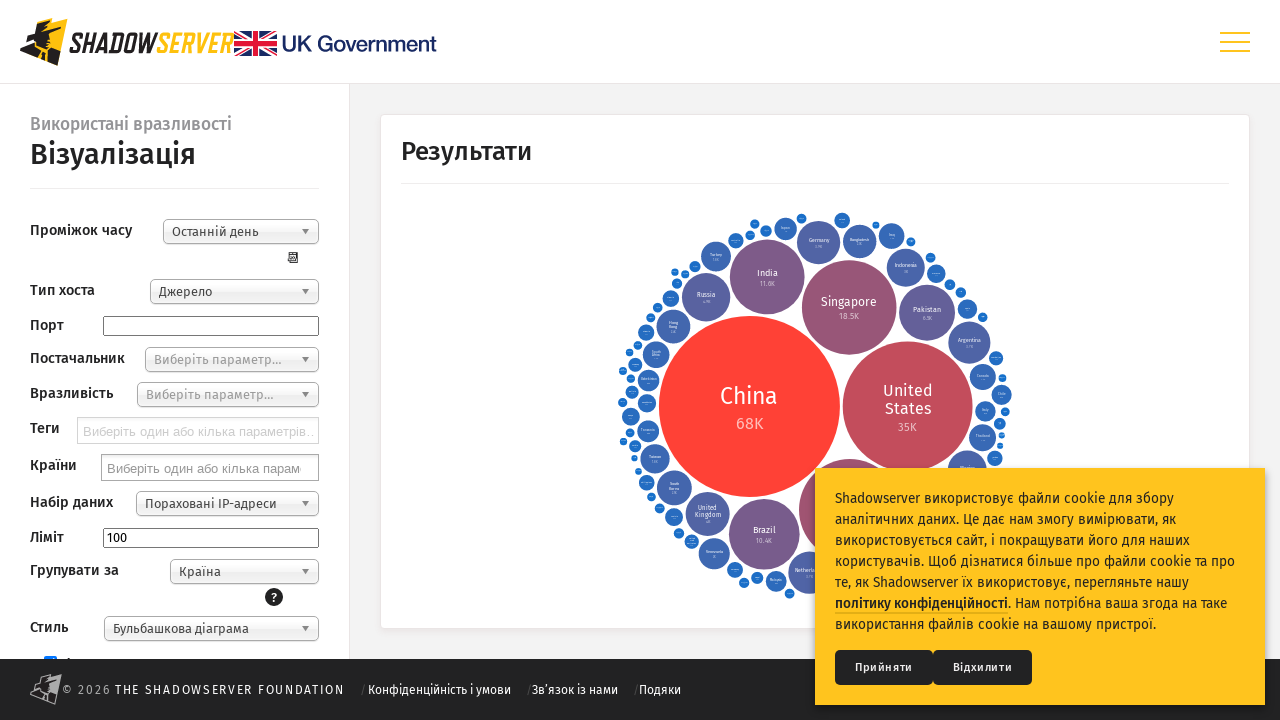

--- FILE ---
content_type: text/html; charset=utf-8
request_url: https://dashboard.shadowserver.org/uk/statistics/honeypot/vulnerability/visualisation/
body_size: 10960
content:





<!DOCTYPE html>
<html lang="uk">
<head>
    <meta charset="utf-8">

    <title>
        
            
    Візуалізація ·
    Використані вразливості ·

            The Shadowserver Foundation
        
    </title>

    
        <meta name="viewport" content="width=device-width, initial-scale=1.0, maximum-scale=1.0, user-scalable=no">
    

    <link rel="apple-touch-icon" sizes="180x180" href="/static/favicon/apple-icon-180x180.793e4c0f2ed5.png">
    <link rel="icon" type="image/png" sizes="32x32" href="/static/favicon/favicon-32x32.b7bc24270f06.png">
    <link rel="icon" type="image/png" sizes="16x16" href="/static/favicon/favicon-16x16.6f8879d85d5e.png">
    <link rel="shortcut icon" href="/static/favicon/favicon.4ca6e285244f.ico">
    <link rel="manifest" href="/static/favicon/site.a789b370cadb.webmanifest">

    
        <link rel="stylesheet" href="/static/css/statistics/fonts.49ed9519a272.css">
        <link rel="stylesheet" href="/static/css/statistics/app.d380d01fc2eb.css">
    
</head>
<body class="statistics statistics-honeypot statistics-honeypot-vulnerability statistics-honeypot-vulnerability-visualisation stats stats-visualisation lang-uk">

    <header>
        <nav>
            <input class="menu-icon-checkbox" type="checkbox" name="menu_icon_checkbox" id="id_menu_icon_checkbox" />
            <div class="logo-container">
                <div class="logo-and-uk-gov-logo">
                    <a class="logo" href="/uk/">
                        <img class="icon-only" src="/static/img/dashboard/icon-shadowserver-color.4d49cdc1d43f.svg" alt="Shadowserver">
                        <img class="icon-with-text" src="/static/img/dashboard/logo-shadowserver.fb1d3112d94a.svg" alt="Shadowserver">
                    </a>
                    <a class="uk-gov-logo" href="https://www.gov.uk/government/organisations/foreign-commonwealth-development-office">
                        <img src="/static/img/dashboard/uk-government.bfb70b8f8355.svg" alt="UK Government">
                    </a>
                </div>
                <label class="menu-icon" for="id_menu_icon_checkbox">
                    <div class="menu-icon-inner" aria-label="Hamburger menu icon"></div>
                </label>
            </div>
            

                <ul class="main-menu">

                    <li class="main-menu-item main-menu-dashboard-item ">
                        <a class="main-menu-link" href="/uk/"><span>Інформаційна панель</span></a>
                    </li>

                    <li class="main-menu-item ">
                        <a class="main-menu-link" href="/uk/statistics/combined/map/"><span>Загальна статистика</span></a>
                        <ul class="sub-menu">
                            <li class="sub-menu-item "><a class="sub-menu-link" href="/uk/statistics/combined/map/">Карта світу</a></li>
                            <li class="sub-menu-item "><a class="sub-menu-link" href="/uk/statistics/combined/map/region/">Карта регіону</a></li>
                            <li class="sub-menu-item "><a class="sub-menu-link" href="/uk/statistics/combined/map/comparison/">Порівняльна карта</a></li>
                            <li class="sub-menu-item "><a class="sub-menu-link" href="/uk/statistics/combined/tree/">Деревоподібна карта</a></li>
                            <li class="sub-menu-item "><a class="sub-menu-link" href="/uk/statistics/combined/time-series/">Часовий ряд</a></li>
                            <li class="sub-menu-item "><a class="sub-menu-link" href="/uk/statistics/combined/visualisation/">Візуалізація</a></li>
                        </ul>
                    </li>
                    <li class="main-menu-item ">
                        <a class="main-menu-link" href="/uk/statistics/iot-devices/map/"><span>Статистика IoT-пристроїв</span></a>
                        <ul class="sub-menu">
                            <li class="sub-menu-item "><a class="sub-menu-link" href="/uk/statistics/iot-devices/map/">Карта світу</a></li>
                            <li class="sub-menu-item "><a class="sub-menu-link" href="/uk/statistics/iot-devices/map/region/">Карта регіону</a></li>
                            <li class="sub-menu-item "><a class="sub-menu-link" href="/uk/statistics/iot-devices/tree/">Деревоподібна карта за країнами</a></li>
                            <li class="sub-menu-item "><a class="sub-menu-link" href="/uk/statistics/iot-devices/tree/by-vendor/">Деревоподібна карта за постачальниками</a></li>
                            <li class="sub-menu-item "><a class="sub-menu-link" href="/uk/statistics/iot-devices/tree/by-type/">Деревоподібна карта за типами</a></li>
                            <li class="sub-menu-item "><a class="sub-menu-link" href="/uk/statistics/iot-devices/tree/by-model/">Деревоподібна карта за моделями</a></li>
                            <li class="sub-menu-item "><a class="sub-menu-link" href="/uk/statistics/iot-devices/time-series/">Часовий ряд</a></li>
                            <li class="sub-menu-item "><a class="sub-menu-link" href="/uk/statistics/iot-devices/visualisation/">Візуалізація</a></li>
                        </ul>
                    </li>
                    <li class="main-menu-item active">
                        <a class="main-menu-link" href="/uk/statistics/honeypot/vulnerability/map/"><span>Статистика атак: Вразливості</span></a>
                        <ul class="sub-menu">
                            <li class="sub-menu-item "><a class="sub-menu-link" href="/uk/statistics/honeypot/vulnerability/map/">Карта світу</a></li>
                            <li class="sub-menu-item "><a class="sub-menu-link" href="/uk/statistics/honeypot/vulnerability/map/region/">Карта регіону</a></li>
                            <li class="sub-menu-item "><a class="sub-menu-link" href="/uk/statistics/honeypot/vulnerability/tree/">Деревоподібна карта</a></li>
                            <li class="sub-menu-item "><a class="sub-menu-link" href="/uk/statistics/honeypot/vulnerability/time-series/">Часовий ряд</a></li>
                            <li class="sub-menu-item active"><a class="sub-menu-link" href="/uk/statistics/honeypot/vulnerability/visualisation/">Візуалізація</a></li>
                            <li class="sub-menu-item "><a class="sub-menu-link" href="/uk/statistics/honeypot/vulnerability/monitoring/">Моніторинг</a></li>
                        </ul>
                    </li>
                    <li class="main-menu-item ">
                        <a class="main-menu-link" href="/uk/statistics/honeypot/device/map/"><span>Статистика атак: Пристрої</span></a>
                        <ul class="sub-menu">
                            <li class="sub-menu-item "><a class="sub-menu-link" href="/uk/statistics/honeypot/device/map/">Карта світу</a></li>
                            <li class="sub-menu-item "><a class="sub-menu-link" href="/uk/statistics/honeypot/device/tree/">Деревоподібна карта</a></li>
                            <li class="sub-menu-item "><a class="sub-menu-link" href="/uk/statistics/honeypot/device/time-series/">Часовий ряд</a></li>
                            <li class="sub-menu-item "><a class="sub-menu-link" href="/uk/statistics/honeypot/device/visualisation/">Візуалізація</a></li>
                            <li class="sub-menu-item "><a class="sub-menu-link" href="/uk/statistics/honeypot/device/monitoring/">Моніторинг</a></li>
                        </ul>
                    </li>
                    <li class="main-menu-item ">
                        <a class="main-menu-link" href="/uk/help/"><span>Довідка</span></a>
                        <ul class="sub-menu">
                            <li class="sub-menu-item "><a class="sub-menu-link" href="/uk/help/">Загальна довідка</a></li>
                            <li class="sub-menu-item "><a class="sub-menu-link" href="/uk/help/example-queries/">Приклади запитів</a></li>
                            <li class="sub-menu-item "><a class="sub-menu-link" href="/uk/help/trending-queries/">Актуальні запити</a></li>
                        </ul>
                    </li>
                </ul>

            
        </nav>
    </header>

    <main>

        

        
    <div class="stats-wrapper">

        <div class="stats-sidebar">
            
                <input class="stats-sidebar-checkbox" type="checkbox" name="stats_sidebar_checkbox" id="id_stats_sidebar_checkbox" />
                <div class="stats-panel stats-title">
                    
                        <div class="stats-title-headings">
                            <h4 class="flush">Використані вразливості</h4>
                            <h2 class="flush underline">Візуалізація</h2>
                        </div>
                    
                    <label class="stats-sidebar-toggle" for="id_stats_sidebar_checkbox" data-label="filters" aria-label="Toggle filters" aria-role="button"></label>
                </div>

                <div class="sidebar-filter-panels">
                    
<div class="stats-panel">
    <form class="stats-filter-form" autocomplete="off" data-section-slug="honeypot-vulnerability">

        

            


    
<div class="form-row"><div class="form-col label"><label for="id_date_range">Проміжок часу</label></div><div class="form-col field "><select name="date_range" class="chosen" id="id_date_range"><option value="1">Останній день</option><option value="7">1 тиждень</option><option value="30">1 місяць</option><option value="90">3 місяці</option><option value="180">6 місяців</option><option value="365">1 рік</option><option value="other_value">Other date...</option><option value="other_range">Other date range...</option></select></div></div>




    <div class="form-row other-date-value hide">
        <div class="form-col field field-aligned">
            <input type="text" name="day" class="date-picker-field" autocomplete="off" placeholder="YYYY-MM-DD" data-mindate="2024-01-21" data-maxdate="2026-01-20" id="id_day">
            
        </div>
    </div>



    <div class="form-row other-date-range hide">
        <div class="form-col field field-aligned">
            <div class="side-by-side">
                <div class="lft"><input type="text" name="d1" class="date-picker-field" autocomplete="off" placeholder="Від" data-mindate="2024-01-21" data-maxdate="2026-01-20" id="id_d1"></div>
                <div class="dim dash">&ndash;</div>
                <div class="rgt"><input type="text" name="d2" class="date-picker-field" autocomplete="off" placeholder="До" data-mindate="2024-01-21" data-maxdate="2026-01-20" id="id_d2"></div>
            </div>
            
            
        </div>
    </div>



            

            
                
<div class="form-row"><div class="form-col label"><label for="id_host_type">Тип хоста</label></div><div class="form-col field "><select name="host_type" class="chosen" id="id_host_type"><option value="src" selected>Джерело</option><option value="dst">Призначення</option></select></div></div>

                
<div class="form-row"><div class="form-col label"><label for="id_port">Порт</label></div><div class="form-col field "><input type="text" name="port" id="id_port"></div></div>

                
<div class="form-row"><div class="form-col label"><label for="id_vendor">Постачальник</label></div><div class="form-col field "><select name="vendor" class="chosen" id="id_vendor"><option value="" selected></option></select></div></div>

                
<div class="form-row"><div class="form-col label"><label for="id_vulnerability">Вразливість</label></div><div class="form-col field "><select name="vulnerability" class="chosen" id="id_vulnerability"><option value="" selected></option></select></div></div>

            

            

            
            
            
<div class="form-row"><div class="form-col label"><label for="id_tag">Теги</label></div><div class="form-col field " title="Залиште поле пустим, щоб включити всі теги. Тег може бути назвою служби, програми чи сімейства шкідливих програм, залежно від вибраного джерела даних. Такі параметри, як &lt;em&gt;aaa*&lt;/em&gt;, відповідають усім іншим тегам, що починаються з &lt;em&gt;aaa&lt;/em&gt;."><select name="tag" class="chosen" id="id_tag" multiple></select></div></div>

            
<div class="form-row"><div class="form-col label"><label for="id_geo">Країни</label></div><div class="form-col field " title="Залиште поле пустим, щоб включити всі країни"><select name="geo" class="chosen" id="id_geo" multiple><optgroup label="Континенти"><option value="Africa">Africa</option><option value="Asia">Asia</option><option value="Europe">Europe</option><option value="North America">North America</option><option value="South America">South America</option><option value="Oceania">Oceania</option></optgroup><optgroup label="Угруповання"><option value="G7">G7</option><option value="G8">G8</option><option value="G10">G10</option><option value="G20">G20</option><option value="EU">EU</option><option value="EEA">EEA</option><option value="ASEAN">ASEAN</option><option value="Commonwealth">Commonwealth</option><option value="CK,FJ,KI,MH,NR,NU,PG,PW,SB,TK,TO,TV,VU,WS">PaCSON - no AU/NZ</option><option value="AU,BD,BN,BT,CN,HK,ID,IN,JP,KR,LA,LK,MM,MN,MY,NZ,PH,SG,TH,TO,TW,VN,VU">APCERT</option><option value="AE,BH,KW,OM,QA,SA">Gulf States</option><option value="AG,AR,AW,BO,BQ,BR,BZ,CL,CO,CR,CU,CW,DO,EC,FK,GF,GS,GT,GY,HN,HT,MF,MX,NI,PA,PE,PY,SR,SV,SX,TT,UY,VE">Latin America and Caribbean (LACNIC)</option><option value="BF,BJ,CI,CM,CV,GH,GM,GN,GW,LR,ML,MR,NE,NG,SL,SN,TG">West Africa</option><option value="AF,AS,AU,BD,BN,BT,CC,CK,CN,CX,FJ,FM,GU,HK,ID,IN,IO,JP,KH,KI,KP,KR,LA,LK,MH,MM,MN,MO,MP,MV,MY,NC,NF,NP,NR,NU,NZ,PF,PG,PH,PK,PN,PW,SB,SG,TF,TH,TK,TL,TO,TV,TW,VN,VU,WF,WS">APNIC</option><option value="BJ,CI,CV,GH,GM,GN,GW,LR,NG,SL,SN,TG">ECOWAS</option><option value="AO,BW,CD,KM,LS,MG,MU,MW,MZ,NA,SC,SZ,TZ,ZA,ZM,ZW">SADC</option><option value="AG,AW,BB,BL,BQ,BS,CU,CW,DM,DO,GD,GF,GP,GY,HT,JM,KN,LC,MF,MQ,SR,SX,TT,VC,VG">Caribbean States</option><option value="AL,BA,BG,GR,HR,XK,ME,MK,RO,RS,SI,TR">Balkans</option><option value="AD,AL,AM,AT,AZ,BA,BE,BG,BY,CA,CH,CY,CZ,DE,DK,EE,ES,FI,FR,GB,GE,GR,HR,HU,IE,IS,IT,KG,KZ,LI,LT,LU,LV,MC,MD,ME,MK,MN,MT,NL,NO,PL,PT,RO,RS,RU,SE,SI,SK,SM,TJ,TM,TR,UA,US,UZ,VA">OSCE</option><option value="AL,BG,CZ,EE,HR,HU,LT,LV,PL,RO,SI,SK">CEEC</option><option value="AG,AR,BB,BO,BR,BS,BZ,CA,CL,CO,CR,CU,DM,DO,EC,GD,GT,GY,HN,HT,JM,KN,LC,MX,PA,PE,PY,SR,SV,TT,US,VC,VE">OAS</option><option value="AG,AR,BB,BO,BR,BS,BZ,CL,CO,CR,CU,DM,DO,EC,GD,GT,GY,HN,HT,JM,KN,LC,MX,PA,PE,PY,SR,SV,TT,UY,VC,VE">OAS (no USA/Canada)</option><option value="AI,BM,CW,KY,TC,VG">CARICOM Associates</option><option value="AG,BB,BS,BZ,DM,GD,GY,HT,JM,KN,LC,MS,SR,TT,VC">CARICOM Core Islands</option></optgroup><optgroup label="Країни"><option value="AF">Afghanistan (AF)</option><option value="AX">Aland Islands (AX)</option><option value="AL">Albania (AL)</option><option value="DZ">Algeria (DZ)</option><option value="AS">American Samoa (AS)</option><option value="AD">Andorra (AD)</option><option value="AO">Angola (AO)</option><option value="AI">Anguilla (AI)</option><option value="AQ">Antarctica (AQ)</option><option value="AG">Antigua and Barbuda (AG)</option><option value="AR">Argentina (AR)</option><option value="AM">Armenia (AM)</option><option value="AW">Aruba (AW)</option><option value="AU">Australia (AU)</option><option value="AT">Austria (AT)</option><option value="AZ">Azerbaijan (AZ)</option><option value="BS">Bahamas (BS)</option><option value="BH">Bahrain (BH)</option><option value="BD">Bangladesh (BD)</option><option value="BB">Barbados (BB)</option><option value="BY">Belarus (BY)</option><option value="BE">Belgium (BE)</option><option value="BZ">Belize (BZ)</option><option value="BJ">Benin (BJ)</option><option value="BM">Bermuda (BM)</option><option value="BT">Bhutan (BT)</option><option value="BO">Bolivia (BO)</option><option value="BQ">Bonaire, Saint Eustatius and Saba (BQ)</option><option value="BA">Bosnia and Herzegovina (BA)</option><option value="BW">Botswana (BW)</option><option value="BV">Bouvet Island (BV)</option><option value="BR">Brazil (BR)</option><option value="IO">British Indian Ocean Territory (IO)</option><option value="VG">British Virgin Islands (VG)</option><option value="BN">Brunei (BN)</option><option value="BG">Bulgaria (BG)</option><option value="BF">Burkina Faso (BF)</option><option value="BI">Burundi (BI)</option><option value="CV">Cabo Verde (CV)</option><option value="KH">Cambodia (KH)</option><option value="CM">Cameroon (CM)</option><option value="CA">Canada (CA)</option><option value="KY">Cayman Islands (KY)</option><option value="CF">Central African Republic (CF)</option><option value="TD">Chad (TD)</option><option value="CL">Chile (CL)</option><option value="CN">China (CN)</option><option value="CX">Christmas Island (CX)</option><option value="CC">Cocos Islands (CC)</option><option value="CO">Colombia (CO)</option><option value="KM">Comoros (KM)</option><option value="CK">Cook Islands (CK)</option><option value="CR">Costa Rica (CR)</option><option value="HR">Croatia (HR)</option><option value="CU">Cuba (CU)</option><option value="CW">Curacao (CW)</option><option value="CY">Cyprus (CY)</option><option value="CZ">Czechia (CZ)</option><option value="CD">Democratic Republic of the Congo (CD)</option><option value="DK">Denmark (DK)</option><option value="DJ">Djibouti (DJ)</option><option value="DM">Dominica (DM)</option><option value="DO">Dominican Republic (DO)</option><option value="EC">Ecuador (EC)</option><option value="EG">Egypt (EG)</option><option value="SV">El Salvador (SV)</option><option value="GQ">Equatorial Guinea (GQ)</option><option value="ER">Eritrea (ER)</option><option value="EE">Estonia (EE)</option><option value="SZ">Eswatini (SZ)</option><option value="ET">Ethiopia (ET)</option><option value="FK">Falkland Islands (FK)</option><option value="FO">Faroe Islands (FO)</option><option value="FJ">Fiji (FJ)</option><option value="FI">Finland (FI)</option><option value="FR">France (FR)</option><option value="GF">French Guiana (GF)</option><option value="PF">French Polynesia (PF)</option><option value="TF">French Southern Territories (TF)</option><option value="GA">Gabon (GA)</option><option value="GM">Gambia (GM)</option><option value="GE">Georgia (GE)</option><option value="DE">Germany (DE)</option><option value="GH">Ghana (GH)</option><option value="GI">Gibraltar (GI)</option><option value="GR">Greece (GR)</option><option value="GL">Greenland (GL)</option><option value="GD">Grenada (GD)</option><option value="GP">Guadeloupe (GP)</option><option value="GU">Guam (GU)</option><option value="GT">Guatemala (GT)</option><option value="GG">Guernsey (GG)</option><option value="GN">Guinea (GN)</option><option value="GW">Guinea-Bissau (GW)</option><option value="GY">Guyana (GY)</option><option value="HT">Haiti (HT)</option><option value="HM">Heard Island and McDonald Islands (HM)</option><option value="HN">Honduras (HN)</option><option value="HK">Hong Kong (HK)</option><option value="HU">Hungary (HU)</option><option value="IS">Iceland (IS)</option><option value="IN">India (IN)</option><option value="ID">Indonesia (ID)</option><option value="IR">Iran (IR)</option><option value="IQ">Iraq (IQ)</option><option value="IE">Ireland (IE)</option><option value="IM">Isle of Man (IM)</option><option value="IL">Israel (IL)</option><option value="IT">Italy (IT)</option><option value="CI">Ivory Coast (CI)</option><option value="JM">Jamaica (JM)</option><option value="JP">Japan (JP)</option><option value="JE">Jersey (JE)</option><option value="JO">Jordan (JO)</option><option value="KZ">Kazakhstan (KZ)</option><option value="KE">Kenya (KE)</option><option value="KI">Kiribati (KI)</option><option value="XK">Kosovo (XK)</option><option value="KW">Kuwait (KW)</option><option value="KG">Kyrgyzstan (KG)</option><option value="LA">Laos (LA)</option><option value="LV">Latvia (LV)</option><option value="LB">Lebanon (LB)</option><option value="LS">Lesotho (LS)</option><option value="LR">Liberia (LR)</option><option value="LY">Libya (LY)</option><option value="LI">Liechtenstein (LI)</option><option value="LT">Lithuania (LT)</option><option value="LU">Luxembourg (LU)</option><option value="MO">Macao (MO)</option><option value="MG">Madagascar (MG)</option><option value="MW">Malawi (MW)</option><option value="MY">Malaysia (MY)</option><option value="MV">Maldives (MV)</option><option value="ML">Mali (ML)</option><option value="MT">Malta (MT)</option><option value="MH">Marshall Islands (MH)</option><option value="MQ">Martinique (MQ)</option><option value="MR">Mauritania (MR)</option><option value="MU">Mauritius (MU)</option><option value="YT">Mayotte (YT)</option><option value="MX">Mexico (MX)</option><option value="FM">Micronesia (FM)</option><option value="MD">Moldova (MD)</option><option value="MC">Monaco (MC)</option><option value="MN">Mongolia (MN)</option><option value="ME">Montenegro (ME)</option><option value="MS">Montserrat (MS)</option><option value="MA">Morocco (MA)</option><option value="MZ">Mozambique (MZ)</option><option value="MM">Myanmar (MM)</option><option value="NA">Namibia (NA)</option><option value="NR">Nauru (NR)</option><option value="NP">Nepal (NP)</option><option value="NL">Netherlands (NL)</option><option value="AN">Netherlands Antilles (AN)</option><option value="NC">New Caledonia (NC)</option><option value="NZ">New Zealand (NZ)</option><option value="NI">Nicaragua (NI)</option><option value="NE">Niger (NE)</option><option value="NG">Nigeria (NG)</option><option value="NU">Niue (NU)</option><option value="NF">Norfolk Island (NF)</option><option value="KP">North Korea (KP)</option><option value="MK">North Macedonia (MK)</option><option value="MP">Northern Mariana Islands (MP)</option><option value="NO">Norway (NO)</option><option value="OM">Oman (OM)</option><option value="PK">Pakistan (PK)</option><option value="PW">Palau (PW)</option><option value="PS">Palestinian Territory (PS)</option><option value="PA">Panama (PA)</option><option value="PG">Papua New Guinea (PG)</option><option value="PY">Paraguay (PY)</option><option value="PE">Peru (PE)</option><option value="PH">Philippines (PH)</option><option value="PN">Pitcairn (PN)</option><option value="PL">Poland (PL)</option><option value="PT">Portugal (PT)</option><option value="PR">Puerto Rico (PR)</option><option value="QA">Qatar (QA)</option><option value="CG">Republic of the Congo (CG)</option><option value="RE">Reunion (RE)</option><option value="RO">Romania (RO)</option><option value="RU">Russia (RU)</option><option value="RW">Rwanda (RW)</option><option value="BL">Saint Barthelemy (BL)</option><option value="SH">Saint Helena (SH)</option><option value="KN">Saint Kitts and Nevis (KN)</option><option value="LC">Saint Lucia (LC)</option><option value="MF">Saint Martin (MF)</option><option value="PM">Saint Pierre and Miquelon (PM)</option><option value="VC">Saint Vincent and the Grenadines (VC)</option><option value="WS">Samoa (WS)</option><option value="SM">San Marino (SM)</option><option value="ST">Sao Tome and Principe (ST)</option><option value="SA">Saudi Arabia (SA)</option><option value="SN">Senegal (SN)</option><option value="RS">Serbia (RS)</option><option value="CS">Serbia and Montenegro (CS)</option><option value="SC">Seychelles (SC)</option><option value="SL">Sierra Leone (SL)</option><option value="SG">Singapore (SG)</option><option value="SX">Sint Maarten (SX)</option><option value="SK">Slovakia (SK)</option><option value="SI">Slovenia (SI)</option><option value="SB">Solomon Islands (SB)</option><option value="SO">Somalia (SO)</option><option value="ZA">South Africa (ZA)</option><option value="GS">South Georgia and the South Sandwich Islands (GS)</option><option value="KR">South Korea (KR)</option><option value="SS">South Sudan (SS)</option><option value="ES">Spain (ES)</option><option value="LK">Sri Lanka (LK)</option><option value="SD">Sudan (SD)</option><option value="SR">Suriname (SR)</option><option value="SJ">Svalbard and Jan Mayen (SJ)</option><option value="SE">Sweden (SE)</option><option value="CH">Switzerland (CH)</option><option value="SY">Syria (SY)</option><option value="TW">Taiwan (TW)</option><option value="TJ">Tajikistan (TJ)</option><option value="TZ">Tanzania (TZ)</option><option value="TH">Thailand (TH)</option><option value="TL">Timor Leste (TL)</option><option value="TG">Togo (TG)</option><option value="TK">Tokelau (TK)</option><option value="TO">Tonga (TO)</option><option value="TT">Trinidad and Tobago (TT)</option><option value="TN">Tunisia (TN)</option><option value="TR">Turkey (TR)</option><option value="TM">Turkmenistan (TM)</option><option value="TC">Turks and Caicos Islands (TC)</option><option value="TV">Tuvalu (TV)</option><option value="VI">U.S. Virgin Islands (VI)</option><option value="UG">Uganda (UG)</option><option value="UA">Ukraine (UA)</option><option value="AE">United Arab Emirates (AE)</option><option value="GB">United Kingdom (GB)</option><option value="US">United States (US)</option><option value="UM">United States Minor Outlying Islands (UM)</option><option value="UY">Uruguay (UY)</option><option value="UZ">Uzbekistan (UZ)</option><option value="VU">Vanuatu (VU)</option><option value="VA">Vatican (VA)</option><option value="VE">Venezuela (VE)</option><option value="VN">Vietnam (VN)</option><option value="WF">Wallis and Futuna (WF)</option><option value="EH">Western Sahara (EH)</option><option value="YE">Yemen (YE)</option><option value="ZM">Zambia (ZM)</option><option value="ZW">Zimbabwe (ZW)</option></optgroup></select></div></div>


            
<div class="form-row"><div class="form-col label"><label for="id_dataset">Набір даних</label></div><div class="form-col field "><select name="dataset" class="chosen" id="id_dataset"><option value="unique_ips">Пораховані IP-адреси</option><option value="connections">Підключення</option></select></div></div>

            
<div class="form-row"><div class="form-col label"><label for="id_limit">Ліміт</label></div><div class="form-col field " title="Максимальна кількість результатів, що повертатимуться. Наприклад, топ &lt;em&gt;10&lt;/em&gt; результатів."><input type="text" name="limit" value="100" id="id_limit"></div></div>

            
<div class="form-row"><div class="form-col label"><label for="id_group_by">Групувати за</label></div><div class="form-col field "><select name="group_by" class="chosen" id="id_group_by"><option value="geo" selected>Країна</option><option value="vendor">Постачальник</option><option value="vulnerability">Вразливість</option></select></div></div>

            
<div class="form-row"><div class="form-col label"><label for="">Рахувати як</label></div><div class="form-col field field-checkable radio-inline"><div class="radio-list"><div class="radio-item"><label for="id_count_as_0"><input type="radio" name="count_as" value="avg" extra_classes="radio-inline" class="chosen" id="id_count_as_0" required checked>
 У середньому за день</label></div><div class="radio-item"><label for="id_count_as_1"><input type="radio" name="count_as" value="sum" extra_classes="radio-inline" class="chosen" id="id_count_as_1" required>
 Усього</label></div></div></div></div>

            
            
<div class="form-row"><div class="form-col label"><label for="id_style">Стиль</label></div><div class="form-col field "><select name="style" class="chosen" id="id_style"><option value="bubble_diagram">Бульбашкова діаграма</option><option value="word_cloud">Хмара слів</option><option value="bar_chart">Стовпчикова діаграма - Горизонтальна</option><option value="vertical_bar_chart">Стовпчикова діаграма - Вертикальна</option><option value="pie_chart">Кругова діаграма</option><option value="table">Таблиця</option></select></div></div>


            
<div class="form-row"><div class="form-col field field-checkable field-aligned "><div><label><input type="checkbox" name="auto_update" id="id_auto_update" checked> Автоматично оновлювати результати</label></div></div></div>


        

        

<div class="form-actions">
    <a href="#" class="btn btn-tiny btn-full-width btn-disabled btn-update"><span>Оновити</span></a>
    <a href="#" class="btn btn-tiny btn-full-width btn-disabled btn-reset"><span>Скинути</span></a>
</div>


    </form>
</div>

<div class="stats-panel stats-download">
    <div class="stats-download-option download-as-png">
        <a href="#" class="btn btn-tiny btn-full-width">Завантажити як PNG</a>
    </div>
</div>


                    
                        <div class="stats-panel stats-cef">
                            

<div class="cef-content">
    <a class="cef-logo" href="https://ec.europa.eu"><img src="/static/img/dashboard/cef.ddbc330f8274.svg" alt="Співфінансується Механізмом Сполучення Європи (Connecting Europe Facility, CEF) Європейського Союзу"></a>
    <p class="cef-text">Статистика цифрових відбитків пристроїв інтернету речей і атак на ханіпоти, співфінансована Механізмом Сполучення Європи (Connecting Europe Facility, CEF) ЄС.</p>
</div>

                        </div>
                    
                </div>

            
        </div>

        <div class="stats-content">
            
    

        </div>

    </div>


    </main>

    <footer>
        <div class="brand"><a class="icon" href="https://www.shadowserver.org"><img src="/static/img/statistics/footer/shadowserver.bf4a6c37b877.svg" alt="The Shadowserver Foundation"></a></div>
        <div class="smallprint">
            <div class="smallprint-item copyright">&copy; 2026 <a href="https://www.shadowserver.org">The Shadowserver Foundation</a></div>
            <div class="smallprint-item privacy"><a href="https://www.shadowserver.org/privacy-and-terms/">Конфіденційність і умови</a></div>
            <div class="smallprint-item contact"><a href="https://www.shadowserver.org/contact/">Зв’язок із нами</a></div>
            <div class="smallprint-item credits"><a href="#">Подяки</a></div>
        </div>
        <div class="social">
            <a class="icon" href="https://x.com/shadowserver"><img src="/static/img/statistics/footer/x.944408c8b1c2.svg" alt="X"></a>
            <a class="icon" href="https://infosec.exchange/@shadowserver"><img src="/static/img/statistics/footer/mastodon.56736e099ab5.svg" alt="Mastodon"></a>
            <a class="icon" href="https://bsky.app/profile/shadowserver.bsky.social"><img src="/static/img/statistics/footer/bluesky.09349f9f87f1.svg" alt="Bluesky"></a>
            <a class="icon" href="https://www.linkedin.com/company/the-shadowserver-foundation/"><img src="/static/img/statistics/footer/linkedin.ee963043ecc2.svg" alt="LinkedIn"></a>
            <a class="icon" href="https://github.com/The-Shadowserver-Foundation"><img src="/static/img/statistics/footer/github.609cf8960859.svg" alt="GitHub"></a>
        </div>
        <div class="language">








<div class="lang-menu menu-wrapper" data-code="uk" data-locale="uk" data-prefix="/uk/">
    

    <input id="id_lang_menu" name="lang_menu" type="checkbox">
    <label for="id_lang_menu">
        Мова
        <img src="/static/img/statistics/footer/language.ef93b847e947.svg">
    </label>

    <div class="menu-options menu-options-flipped">
        <ul>
            
                <li>
                    <a href="/statistics/honeypot/vulnerability/visualisation/">
                        English
                    </a>
                </li>
            
                <li>
                    <a href="/fr/statistics/honeypot/vulnerability/visualisation/">
                        Français
                    </a>
                </li>
            
                <li>
                    <a href="/de/statistics/honeypot/vulnerability/visualisation/">
                        Deutsch
                    </a>
                </li>
            
                <li>
                    <a href="/es/statistics/honeypot/vulnerability/visualisation/">
                        Español
                    </a>
                </li>
            
                <li>
                    <a href="/es-419/statistics/honeypot/vulnerability/visualisation/">
                        Español (América Latina)
                    </a>
                </li>
            
                <li>
                    <a href="/pt/statistics/honeypot/vulnerability/visualisation/">
                        Português
                    </a>
                </li>
            
                <li>
                    <a href="/pt-br/statistics/honeypot/vulnerability/visualisation/">
                        Português (Brasileiro)
                    </a>
                </li>
            
                <li>
                    <a href="/it/statistics/honeypot/vulnerability/visualisation/">
                        Italiano
                    </a>
                </li>
            
                <li>
                    <a href="/nl/statistics/honeypot/vulnerability/visualisation/">
                        Nederlands
                    </a>
                </li>
            
                <li>
                    <a href="/da/statistics/honeypot/vulnerability/visualisation/">
                        Dansk
                    </a>
                </li>
            
                <li>
                    <a href="/no/statistics/honeypot/vulnerability/visualisation/">
                        Norsk
                    </a>
                </li>
            
                <li>
                    <a href="/sv/statistics/honeypot/vulnerability/visualisation/">
                        Svenska
                    </a>
                </li>
            
                <li>
                    <a href="/fi/statistics/honeypot/vulnerability/visualisation/">
                        Suomi
                    </a>
                </li>
            
                <li>
                    <a href="/pl/statistics/honeypot/vulnerability/visualisation/">
                        Polski
                    </a>
                </li>
            
                <li>
                    <a href="/cs/statistics/honeypot/vulnerability/visualisation/">
                        Česky
                    </a>
                </li>
            
                <li>
                    <a href="/et/statistics/honeypot/vulnerability/visualisation/">
                        Eesti
                    </a>
                </li>
            
                <li>
                    <a href="/lv/statistics/honeypot/vulnerability/visualisation/">
                        Latviešu
                    </a>
                </li>
            
                <li>
                    <a href="/lt/statistics/honeypot/vulnerability/visualisation/">
                        Lietuviškai
                    </a>
                </li>
            
                <li>
                    <a href="/uk/statistics/honeypot/vulnerability/visualisation/" class="active">
                        Українська
                    </a>
                </li>
            
                <li>
                    <a href="/sl/statistics/honeypot/vulnerability/visualisation/">
                        Slovenščina
                    </a>
                </li>
            
                <li>
                    <a href="/hr/statistics/honeypot/vulnerability/visualisation/">
                        Hrvatski
                    </a>
                </li>
            
                <li>
                    <a href="/sq/statistics/honeypot/vulnerability/visualisation/">
                        Shqip
                    </a>
                </li>
            
                <li>
                    <a href="/hu/statistics/honeypot/vulnerability/visualisation/">
                        Magyar
                    </a>
                </li>
            
                <li>
                    <a href="/bg/statistics/honeypot/vulnerability/visualisation/">
                        Български
                    </a>
                </li>
            
                <li>
                    <a href="/ro/statistics/honeypot/vulnerability/visualisation/">
                        Română
                    </a>
                </li>
            
                <li>
                    <a href="/el/statistics/honeypot/vulnerability/visualisation/">
                        Ελληνικά
                    </a>
                </li>
            
                <li>
                    <a href="/tr/statistics/honeypot/vulnerability/visualisation/">
                        Türkçe
                    </a>
                </li>
            
                <li>
                    <a href="/ru/statistics/honeypot/vulnerability/visualisation/">
                        Русский
                    </a>
                </li>
            
                <li>
                    <a href="/ka/statistics/honeypot/vulnerability/visualisation/">
                        Ქართული
                    </a>
                </li>
            
                <li>
                    <a href="/hy/statistics/honeypot/vulnerability/visualisation/">
                        Հայերեն
                    </a>
                </li>
            
                <li>
                    <a href="/az/statistics/honeypot/vulnerability/visualisation/">
                        Azərbaycanca
                    </a>
                </li>
            
                <li>
                    <a href="/kk/statistics/honeypot/vulnerability/visualisation/">
                        Қазақ
                    </a>
                </li>
            
                <li>
                    <a href="/uz/statistics/honeypot/vulnerability/visualisation/">
                        Oʻzbek tili
                    </a>
                </li>
            
                <li>
                    <a href="/ff/statistics/honeypot/vulnerability/visualisation/">
                        Fulfulde
                    </a>
                </li>
            
                <li>
                    <a href="/ha/statistics/honeypot/vulnerability/visualisation/">
                        Hausa
                    </a>
                </li>
            
                <li>
                    <a href="/tw/statistics/honeypot/vulnerability/visualisation/">
                        Twi
                    </a>
                </li>
            
                <li>
                    <a href="/gaa/statistics/honeypot/vulnerability/visualisation/">
                        Gã
                    </a>
                </li>
            
                <li>
                    <a href="/fat/statistics/honeypot/vulnerability/visualisation/">
                        Fante
                    </a>
                </li>
            
                <li>
                    <a href="/ee/statistics/honeypot/vulnerability/visualisation/">
                        Eʋegbe
                    </a>
                </li>
            
                <li>
                    <a href="/yo/statistics/honeypot/vulnerability/visualisation/">
                        Èdè Yorùbá
                    </a>
                </li>
            
                <li>
                    <a href="/ig/statistics/honeypot/vulnerability/visualisation/">
                        Asụsụ Ìgbò
                    </a>
                </li>
            
                <li>
                    <a href="/ibb/statistics/honeypot/vulnerability/visualisation/">
                        Ibibio
                    </a>
                </li>
            
                <li>
                    <a href="/tiv/statistics/honeypot/vulnerability/visualisation/">
                        Tiv
                    </a>
                </li>
            
                <li>
                    <a href="/kr/statistics/honeypot/vulnerability/visualisation/">
                        Kànùrí
                    </a>
                </li>
            
                <li>
                    <a href="/am/statistics/honeypot/vulnerability/visualisation/">
                        አማርኛ
                    </a>
                </li>
            
                <li>
                    <a href="/sw/statistics/honeypot/vulnerability/visualisation/">
                        Kiswahili
                    </a>
                </li>
            
                <li>
                    <a href="/zu/statistics/honeypot/vulnerability/visualisation/">
                        IsiZulu
                    </a>
                </li>
            
                <li>
                    <a href="/af/statistics/honeypot/vulnerability/visualisation/">
                        Afrikaans
                    </a>
                </li>
            
                <li>
                    <a href="/he/statistics/honeypot/vulnerability/visualisation/">
                        עברית
                    </a>
                </li>
            
                <li>
                    <a href="/ar/statistics/honeypot/vulnerability/visualisation/">
                        العربيّة
                    </a>
                </li>
            
                <li>
                    <a href="/fa/statistics/honeypot/vulnerability/visualisation/">
                        فارسی
                    </a>
                </li>
            
                <li>
                    <a href="/ps/statistics/honeypot/vulnerability/visualisation/">
                        پښتو
                    </a>
                </li>
            
                <li>
                    <a href="/prs/statistics/honeypot/vulnerability/visualisation/">
                        دری
                    </a>
                </li>
            
                <li>
                    <a href="/pa/statistics/honeypot/vulnerability/visualisation/">
                        ਪੰਜਾਬੀ
                    </a>
                </li>
            
                <li>
                    <a href="/ur/statistics/honeypot/vulnerability/visualisation/">
                        اردو
                    </a>
                </li>
            
                <li>
                    <a href="/gu/statistics/honeypot/vulnerability/visualisation/">
                        ગુજરાતી
                    </a>
                </li>
            
                <li>
                    <a href="/hi/statistics/honeypot/vulnerability/visualisation/">
                        हिंदी
                    </a>
                </li>
            
                <li>
                    <a href="/mr/statistics/honeypot/vulnerability/visualisation/">
                        मराठी
                    </a>
                </li>
            
                <li>
                    <a href="/ml/statistics/honeypot/vulnerability/visualisation/">
                        മലയാളം
                    </a>
                </li>
            
                <li>
                    <a href="/te/statistics/honeypot/vulnerability/visualisation/">
                        తెలుగు
                    </a>
                </li>
            
                <li>
                    <a href="/bn/statistics/honeypot/vulnerability/visualisation/">
                        বাংলা
                    </a>
                </li>
            
                <li>
                    <a href="/ne/statistics/honeypot/vulnerability/visualisation/">
                        नेपाली
                    </a>
                </li>
            
                <li>
                    <a href="/dz/statistics/honeypot/vulnerability/visualisation/">
                        རྫོང་ཁ་
                    </a>
                </li>
            
                <li>
                    <a href="/si/statistics/honeypot/vulnerability/visualisation/">
                        සිංහල
                    </a>
                </li>
            
                <li>
                    <a href="/ta/statistics/honeypot/vulnerability/visualisation/">
                        தமிழ்
                    </a>
                </li>
            
                <li>
                    <a href="/dv/statistics/honeypot/vulnerability/visualisation/">
                        ދިވެހި
                    </a>
                </li>
            
                <li>
                    <a href="/th/statistics/honeypot/vulnerability/visualisation/">
                        ภาษาไทย
                    </a>
                </li>
            
                <li>
                    <a href="/vi/statistics/honeypot/vulnerability/visualisation/">
                        Tiếng Việt
                    </a>
                </li>
            
                <li>
                    <a href="/ms/statistics/honeypot/vulnerability/visualisation/">
                        Bahasa Melayu
                    </a>
                </li>
            
                <li>
                    <a href="/id/statistics/honeypot/vulnerability/visualisation/">
                        Bahasa Indonesia
                    </a>
                </li>
            
                <li>
                    <a href="/jv/statistics/honeypot/vulnerability/visualisation/">
                        Båså Jåwå
                    </a>
                </li>
            
                <li>
                    <a href="/tl/statistics/honeypot/vulnerability/visualisation/">
                        Filipino
                    </a>
                </li>
            
                <li>
                    <a href="/zh-hans/statistics/honeypot/vulnerability/visualisation/">
                        简体中文
                    </a>
                </li>
            
                <li>
                    <a href="/zh-hant/statistics/honeypot/vulnerability/visualisation/">
                        繁體中文
                    </a>
                </li>
            
                <li>
                    <a href="/ko/statistics/honeypot/vulnerability/visualisation/">
                        한국어
                    </a>
                </li>
            
                <li>
                    <a href="/ja/statistics/honeypot/vulnerability/visualisation/">
                        日本語
                    </a>
                </li>
            
        </ul>
    </div>
</div>
</div>
    </footer>

    <div id="credits">
        <div class="flush-children">
            <p>
                Розробку інформаційної панелі Shadowserver профінансувало <a href="https://www.gov.uk/government/organisations/foreign-commonwealth-development-office">МЗС Сполученого Королівства</a>. Статистика цифрових відбитків пристроїв інтернету речей і статистика атак на ханіпоти співфінансовані Механізмом Сполучення Європи (Connecting Europe Facility, CEF) Європейського Союзу (<a href="https://www.variot.eu/">проєкт EU CEF VARIoT</a>).
            </p>
            <p>
                Ми хотіли б подякувати всім нашим партнерам, які люб’язно зробили свій внесок у дані, що використовуються на інформаційній панелі Shadowserver, зокрема (в алфавітному порядку) <a href="https://www.apnic.net/">APNIC Community Feeds</a>, <a href="https://www.bitsight.com/">Bitsight</a>, <a href="https://cispa.de/">CISPA</a>, <a href="https://www.internet-sicherheit.de/">if-is.net</a>, <a href="https://www.kryptoslogic.com">Kryptos Logic</a>, <a href="https://securityscorecard.com/">SecurityScorecard</a>, <a href="https://www.ynu.ac.jp/">Національний університет Йокогами</a> та всім тим, хто вирішив залишитися анонімним.
            </p>
        </div>
    </div>

    <div class="gdpr-message">
        <div class="gdpr-message-content">
            Shadowserver використовує файли cookie для збору аналітичних даних. Це дає нам змогу вимірювати, як використовується сайт, і покращувати його для наших користувачів. Щоб дізнатися більше про файли cookie та про те, як Shadowserver їх використовує, перегляньте нашу <a href="https://www.shadowserver.org/privacy-and-terms/">політику конфіденційності</a>. Нам потрібна ваша згода на таке використання файлів cookie на вашому пристрої.
        </div>
        <div class="gdpr-message-actions">
            <button class="btn-solid accept">Прийняти</button>
            <button class="btn-solid decline">Відхилити</button>
        </div>
    </div>

    <script>
    googleAnalyticsEnabled = false;

    function gtag() {
        window.dataLayer.push(arguments);
    }

    function initGoogleAnalytics() {
        var previouslyAccepted = localStorage.getItem('shadowserver--gdpr--acted');
        if (previouslyAccepted && googleAnalyticsEnabled) {
            window.dataLayer = window.dataLayer || [];
            gtag('js', new Date());
            gtag('config', 'G-FC8VR4K325');
        }
    }
</script>


    <script async src="https://www.googletagmanager.com/gtag/js?id=G-FC8VR4K325"></script>
    <script>
        googleAnalyticsEnabled = true;
        initGoogleAnalytics();
    </script>



    
    
        <script src="/uk/i18n-js/"></script>
        <script src="/static/js/statistics/app.27b83f0dee5a.js"></script>
    
    <script src="/static/js/statistics/statistics.e2c621a9ea3c.js"></script>


</body>
</html>


--- FILE ---
content_type: image/svg+xml
request_url: https://dashboard.shadowserver.org/static/img/statistics/footer/github.609cf8960859.svg
body_size: 634
content:
<svg xmlns="http://www.w3.org/2000/svg" fill="#f3f3f3" viewBox="0 0 640 640" width="28" height="28">
    <path d="M319.988 7.973C143.293 7.973 0 151.242 0 327.96c0 141.392 91.678 261.298 218.826 303.63 16.004 2.964 21.886-6.957 21.886-15.414 0-7.63-.319-32.835-.449-59.552-89.032 19.359-107.8-37.772-107.8-37.772-14.552-36.993-35.529-46.831-35.529-46.831-29.032-19.879 2.209-19.442 2.209-19.442 32.126 2.245 49.04 32.954 49.04 32.954 28.56 48.922 74.883 34.76 93.131 26.598 2.882-20.681 11.15-34.807 20.315-42.803-71.08-8.067-145.797-35.516-145.797-158.14 0-34.926 12.52-63.485 32.965-85.88-3.33-8.078-14.291-40.606 3.083-84.674 0 0 26.87-8.61 88.029 32.8 25.512-7.075 52.878-10.642 80.056-10.76 27.2.118 54.614 3.673 80.162 10.76 61.076-41.386 87.922-32.8 87.922-32.8 17.398 44.08 6.485 76.631 3.154 84.675 20.516 22.394 32.93 50.953 32.93 85.879 0 122.907-74.883 149.93-146.117 157.856 11.481 9.921 21.733 29.398 21.733 59.233 0 42.792-.366 77.28-.366 87.804 0 8.516 5.764 18.473 21.992 15.354 127.076-42.354 218.637-162.274 218.637-303.582 0-176.695-143.269-319.988-320-319.988l-.023.107z"/>
</svg>


--- FILE ---
content_type: image/svg+xml
request_url: https://dashboard.shadowserver.org/static/img/dashboard/logo-shadowserver.fb1d3112d94a.svg
body_size: 1914
content:
<svg width="258" height="58" xmlns="http://www.w3.org/2000/svg" xmlns:xlink="http://www.w3.org/1999/xlink"><defs><path id="a" d="M.167.886h17.289v24.9H.166z"/></defs><g fill="none" fill-rule="evenodd"><path fill="#FEC10E" d="M20.902 4.82l-.473 2.22L19.4 28.898l-1.718.705-9.002 13.38 36.327 14.645L57.105.842 37.647 6.046 38.931 0z"/><path fill="#231F20" d="M.623 36.478L0 39.484l21.058 8.488 4.718-8.368-8.112-4.942.02-5.06zm32.803 2.682l-.37 13.65 11.952 4.817 3.726-17.494-11.28-4.435zm-2.471 3.534l-3.459-2.126-1.848 3.281 1.195 1.682-1.809 4.043 5.196 2.094-.143-6.549z"/><path fill="#231F20" d="M48.825 12.847l.49-2.3-24.3 6.498 7.606-5.63.436-2.046-4.457 1.222 7.238-5.798.422-1.984L20.429 7.04l-2.536 11.907-8.694 2.325L7.44 29.53l9.059-3.65.433 1.924 2.47 1.092v4.263l12.415 4.923 3.084-2.649-4.203-.385.878-1.325 1.094.043 2.238-1.982-3.477-.21.826-1.348 2.968.158 1.788.38-1.556-2.291-1.885.055-.928-.483.825-1.799 2.513-.108-1.506-6.323 1.325-1.716zm17.66 11.493l.552-2.564a.406.406 0 0 1 .394-.32l3.984.003a.401.401 0 0 1 .393.488l-.648 3.007 3.927.002.787-3.663c.217-1.01.017-1.96-.563-2.678-.561-.692-1.408-1.074-2.385-1.075l-5.242-.001c-2.019 0-4.015 1.642-4.45 3.661l-.579 2.692c-.319 1.486-.024 2.72.924 3.884l5.481 6.95-.745 3.472a.408.408 0 0 1-.395.32l-3.985-.002a.399.399 0 0 1-.31-.15.4.4 0 0 1-.083-.338l.648-3.008-3.927-.001-.787 3.661c-.217 1.011-.016 1.963.563 2.68.561.692 1.408 1.073 2.385 1.073l5.24.002c2.022 0 4.018-1.642 4.452-3.661l.773-3.602c.32-1.485.026-2.719-.922-3.882l-5.482-6.95zm26.031-6.793l-3.926-.001-2.362 11.072h-4.807l2.362-11.073-3.925-.002-5.353 24.894 3.926.001 2.147-9.903 4.808.002-2.148 9.904h3.926zm4.248 17.483l4.313-10.113-.16 10.114-4.153-.001zm-7.243 7.412h4.163l1.45-3.495 5.723.003-.052 3.496 4.128.001.021-24.896-4.75-.002L89.52 42.442zm43.719-3.904l-4.02-.001a.26.26 0 0 1-.202-.098.266.266 0 0 1-.053-.22l3.466-16.116a.792.792 0 0 1 .772-.625l3.846.001a.26.26 0 0 1 .256.317l-3.502 16.286a.579.579 0 0 1-.562.456m5.145-20.976l-5.241-.003c-2.02.001-4.016 1.644-4.45 3.663l-3.758 17.48c-.219 1.011-.018 1.961.561 2.678.562.693 1.41 1.074 2.388 1.074l5.238.003c2.02 0 4.016-1.644 4.45-3.663l3.759-17.48c.218-1.011.017-1.963-.562-2.678-.562-.693-1.408-1.074-2.385-1.074m24.206.008l-6.427 17.065.586-17.067-3.613-.001-6.41 17.016.95-17.019h-3.798l-1.088 24.895 4.667.002 5.482-14.143-.685 14.144 4.524.002 9.617-24.894zm-41.28 4.221l-3.554 16.534a.265.265 0 0 1-.255.207h-4.598l3.667-17.06 4.484.002a.26.26 0 0 1 .256.317m3.466-3.16c-.56-.693-1.408-1.075-2.385-1.075l-10.539-.003-.841 3.917 1.633.002-3.666 17.058h-1.624l-.84 3.918 10.616.003c2.02 0 4.017-1.642 4.45-3.662l3.76-17.48c.216-1.01.017-1.962-.564-2.678"/><path fill="#FEC10E" d="M187.899 21.462l6.89.002.842-3.917-10.814-.004-5.353 24.894 10.814.004.843-3.917-6.888-.002 1.309-5.986h5.143l.842-3.917h-5.143zm41.047-3.905l-4.34-.001-7.22 18.014.523-18.016-4.306-.001-.023 24.896h4.683zm-26.582 3.909l4.328.002a.39.39 0 0 1 .38.472l-1.397 6.49a.388.388 0 0 1-.378.307h-4.495l1.562-7.27zm5.821-3.916l-10.473-.004-.843 3.92h1.569L193.93 42.44l3.924.003 2.104-9.789h2.347l.202 9.79 4.134.001-.62-10.002c1.883-.367 3.045-1.528 3.458-3.45l1.655-7.692c.217-1.008.017-1.96-.564-2.678-.56-.691-1.408-1.073-2.385-1.074zm26.222 3.912l6.89.002.842-3.917-10.815-.004-5.352 24.894 10.814.004.843-3.917-6.89-.002 1.31-5.986h5.144l.842-3.917h-5.144z"/><g transform="translate(240.271 16.66)"><mask id="b" fill="#fff"><use xlink:href="#a"/></mask><path d="M8.601 4.806l4.328.002a.39.39 0 0 1 .38.472l-1.397 6.49a.388.388 0 0 1-.378.307H7.039L8.6 4.806zm8.206-2.842c-.56-.691-1.408-1.073-2.385-1.074L3.949.886l-.843 3.92h1.569L.167 25.78l3.924.003 2.104-9.789h2.347l.202 9.79 4.134.001-.62-10.002c1.882-.367 3.045-1.528 3.458-3.45l1.655-7.692c.217-1.008.017-1.96-.564-2.678z" fill="#FEC10E" mask="url(#b)"/></g><path d="M171.442 24.34l.551-2.564a.407.407 0 0 1 .395-.32l3.983.003a.4.4 0 0 1 .393.488l-.59 2.753-.056.254 3.925.002.789-3.663c.215-1.01.016-1.96-.565-2.678-.56-.692-1.407-1.074-2.385-1.075l-5.241-.001c-2.019 0-4.016 1.642-4.45 3.661l-.58 2.692c-.318 1.486-.025 2.72.924 3.884l5.482 6.95-.746 3.472a.405.405 0 0 1-.394.32l-3.985-.002a.399.399 0 0 1-.311-.15.4.4 0 0 1-.082-.338l.592-2.754.055-.254-3.926-.001-.787 3.661c-.217 1.011-.018 1.963.563 2.68.56.692 1.408 1.073 2.385 1.073l5.24.002c2.021 0 4.018-1.642 4.452-3.661l.774-3.602c.32-1.485.026-2.719-.923-3.882l-5.482-6.95z" fill="#FEC10E"/></g></svg>

--- FILE ---
content_type: application/javascript
request_url: https://dashboard.shadowserver.org/static/js/statistics/statistics.e2c621a9ea3c.js
body_size: 15927
content:
(()=>{var e={84:(e,t,i)=>{var a=i(96).J,s=Math.PI/180,o=2048;function n(e){return e.text}function r(){return"serif"}function l(){return"normal"}function d(e){return Math.sqrt(e.value)}function h(){return 30*(~~(6*Math.random())-3)}function c(){return 1}function g(e,t,i,a){if(!t.sprite){var n=e.context,r=e.ratio;n.clearRect(0,0,2048/r,o/r);var l=0,d=0,h=0,c=i.length;for(--a;++a<c;){t=i[a],n.save(),n.font=t.style+" "+t.weight+" "+~~((t.size+1)/r)+"px "+t.font;var g=n.measureText(t.text+"m").width*r,u=t.size<<1;if(t.rotate){var p=Math.sin(t.rotate*s),f=Math.cos(t.rotate*s),v=g*f,m=g*p,y=u*f,$=u*p;g=Math.max(Math.abs(v+$),Math.abs(v-$))+31>>5<<5,u=~~Math.max(Math.abs(m+y),Math.abs(m-y))}else g=g+31>>5<<5;if(u>h&&(h=u),l+g>=2048&&(l=0,d+=h,h=0),d+u>=o)break;n.translate((l+(g>>1))/r,(d+(u>>1))/r),t.rotate&&n.rotate(t.rotate*s),n.fillText(t.text,0,0),t.padding&&(n.lineWidth=2*t.padding,n.strokeText(t.text,0,0)),n.restore(),t.width=g,t.height=u,t.xoff=l,t.yoff=d,t.x1=g>>1,t.y1=u>>1,t.x0=-t.x1,t.y0=-t.y1,t.hasText=!0,l+=g}for(var x=n.getImageData(0,0,2048/r,o/r).data,w=[];--a>=0;)if((t=i[a]).hasText){for(var b=(g=t.width)>>5,F=(u=t.y1-t.y0,0);F<u*b;F++)w[F]=0;if(null==(l=t.xoff))return;d=t.yoff;for(var T=0,S=-1,C=0;C<u;C++){for(F=0;F<g;F++){var D=b*C+(F>>5),P=x[2048*(d+C)+(l+F)<<2]?1<<31-F%32:0;w[D]|=P,T|=P}T?S=C:(t.y0++,u--,C--,d++)}t.y1=t.y0+S,t.sprite=w.slice(0,(t.y1-t.y0)*b)}}}function u(e,t,i){i>>=5;for(var a,s=e.sprite,o=e.width>>5,n=e.x-(o<<4),r=127&n,l=32-r,d=e.y1-e.y0,h=(e.y+e.y0)*i+(n>>5),c=0;c<d;c++){a=0;for(var g=0;g<=o;g++)if((a<<l|(g<o?(a=s[c*o+g])>>>r:0))&t[h+g])return!0;h+=i}return!1}function p(e,t){var i=e[0],a=e[1];t.x+t.x0<i.x&&(i.x=t.x+t.x0),t.y+t.y0<i.y&&(i.y=t.y+t.y0),t.x+t.x1>a.x&&(a.x=t.x+t.x1),t.y+t.y1>a.y&&(a.y=t.y+t.y1)}function f(e){var t=e[0]/e[1];return function(e){return[t*(e*=.1)*Math.cos(e),e*Math.sin(e)]}}function v(){return document.createElement("canvas")}function m(e){return"function"==typeof e?e:function(){return e}}e.exports=function(){var e=[256,256],t=n,i=r,s=d,$=l,x=l,w=h,b=c,F=f,T=[],S=1/0,C=a("word","end"),D=null,P=Math.random,k={},_=v;function I(t,i,a){e[0],e[1];for(var s,o,n,r,l,d=i.x,h=i.y,c=Math.sqrt(e[0]*e[0]+e[1]*e[1]),g=F(e),p=P()<.5?1:-1,f=-p;(s=g(f+=p))&&(o=~~s[0],n=~~s[1],!(Math.min(Math.abs(o),Math.abs(n))>=c));)if(i.x=d+o,i.y=h+n,!(i.x+i.x0<0||i.y+i.y0<0||i.x+i.x1>e[0]||i.y+i.y1>e[1]||a&&u(i,t,e[0])||a&&(l=a,!((r=i).x+r.x1>l[0].x&&r.x+r.x0<l[1].x&&r.y+r.y1>l[0].y&&r.y+r.y0<l[1].y)))){for(var v,m=i.sprite,y=i.width>>5,$=e[0]>>5,x=i.x-(y<<4),w=127&x,b=32-w,T=i.y1-i.y0,S=(i.y+i.y0)*$+(x>>5),C=0;C<T;C++){v=0;for(var D=0;D<=y;D++)t[S+D]|=v<<b|(D<y?(v=m[C*y+D])>>>w:0);S+=$}return delete i.sprite,!0}return!1}return k.canvas=function(e){return arguments.length?(_=m(e),k):_},k.start=function(){var a=function(e){e.width=e.height=1;var t=Math.sqrt(e.getContext("2d").getImageData(0,0,1,1).data.length>>2);e.width=2048/t,e.height=o/t;var i=e.getContext("2d");return i.fillStyle=i.strokeStyle="red",i.textAlign="center",{context:i,ratio:t}}(_()),n=function(e){var t=[],i=-1;for(;++i<e;)t[i]=0;return t}((e[0]>>5)*e[1]),r=null,l=T.length,d=-1,h=[],c=T.map((function(e,a){return e.text=t.call(this,e,a),e.font=i.call(this,e,a),e.style=$.call(this,e,a),e.weight=x.call(this,e,a),e.rotate=w.call(this,e,a),e.size=~~s.call(this,e,a),e.padding=b.call(this,e,a),e})).sort((function(e,t){return t.size-e.size}));return D&&clearInterval(D),D=setInterval(u,0),u(),k;function u(){for(var t=Date.now();Date.now()-t<S&&++d<l&&D;){var i=c[d];i.x=e[0]*(P()+.5)>>1,i.y=e[1]*(P()+.5)>>1,g(a,i,c,d),i.hasText&&I(n,i,r)&&(h.push(i),C.call("word",k,i),r?p(r,i):r=[{x:i.x+i.x0,y:i.y+i.y0},{x:i.x+i.x1,y:i.y+i.y1}],i.x-=e[0]>>1,i.y-=e[1]>>1)}d>=l&&(k.stop(),C.call("end",k,h,r))}},k.stop=function(){return D&&(clearInterval(D),D=null),k},k.timeInterval=function(e){return arguments.length?(S=null==e?1/0:e,k):S},k.words=function(e){return arguments.length?(T=e,k):T},k.size=function(t){return arguments.length?(e=[+t[0],+t[1]],k):e},k.font=function(e){return arguments.length?(i=m(e),k):i},k.fontStyle=function(e){return arguments.length?($=m(e),k):$},k.fontWeight=function(e){return arguments.length?(x=m(e),k):x},k.rotate=function(e){return arguments.length?(w=m(e),k):w},k.text=function(e){return arguments.length?(t=m(e),k):t},k.spiral=function(e){return arguments.length?(F=y[e]||e,k):F},k.fontSize=function(e){return arguments.length?(s=m(e),k):s},k.padding=function(e){return arguments.length?(b=m(e),k):b},k.random=function(e){return arguments.length?(P=e,k):P},k.on=function(){var e=C.on.apply(C,arguments);return e===C?k:e},k};var y={archimedean:f,rectangular:function(e){var t=4*e[0]/e[1],i=0,a=0;return function(e){var s=e<0?-1:1;switch(Math.sqrt(1+4*s*e)-s&3){case 0:i+=t;break;case 1:a+=4;break;case 2:i-=t;break;default:a-=4}return[i,a]}}}},96:(e,t,i)=>{"use strict";i.d(t,{J:()=>l});var a={value:function(){}};function s(){for(var e,t=0,i=arguments.length,a={};t<i;++t){if(!(e=arguments[t]+"")||e in a||/[\s.]/.test(e))throw new Error("illegal type: "+e);a[e]=[]}return new o(a)}function o(e){this._=e}function n(e,t){for(var i,a=0,s=e.length;a<s;++a)if((i=e[a]).name===t)return i.value}function r(e,t,i){for(var s=0,o=e.length;s<o;++s)if(e[s].name===t){e[s]=a,e=e.slice(0,s).concat(e.slice(s+1));break}return null!=i&&e.push({name:t,value:i}),e}o.prototype=s.prototype={constructor:o,on:function(e,t){var i,a,s=this._,o=(a=s,(e+"").trim().split(/^|\s+/).map((function(e){var t="",i=e.indexOf(".");if(i>=0&&(t=e.slice(i+1),e=e.slice(0,i)),e&&!a.hasOwnProperty(e))throw new Error("unknown type: "+e);return{type:e,name:t}}))),l=-1,d=o.length;if(!(arguments.length<2)){if(null!=t&&"function"!=typeof t)throw new Error("invalid callback: "+t);for(;++l<d;)if(i=(e=o[l]).type)s[i]=r(s[i],e.name,t);else if(null==t)for(i in s)s[i]=r(s[i],e.name,null);return this}for(;++l<d;)if((i=(e=o[l]).type)&&(i=n(s[i],e.name)))return i},copy:function(){var e={},t=this._;for(var i in t)e[i]=t[i].slice();return new o(e)},call:function(e,t){if((i=arguments.length-2)>0)for(var i,a,s=new Array(i),o=0;o<i;++o)s[o]=arguments[o+2];if(!this._.hasOwnProperty(e))throw new Error("unknown type: "+e);for(o=0,i=(a=this._[e]).length;o<i;++o)a[o].value.apply(t,s)},apply:function(e,t,i){if(!this._.hasOwnProperty(e))throw new Error("unknown type: "+e);for(var a=this._[e],s=0,o=a.length;s<o;++s)a[s].value.apply(t,i)}};const l=s}},t={};function i(a){var s=t[a];if(void 0!==s)return s.exports;var o=t[a]={exports:{}};return e[a](o,o.exports,i),o.exports}i.d=(e,t)=>{for(var a in t)i.o(t,a)&&!i.o(e,a)&&Object.defineProperty(e,a,{enumerable:!0,get:t[a]})},i.o=(e,t)=>Object.prototype.hasOwnProperty.call(e,t),(()=>{"use strict";class e{constructor(e){this.items=[],this.forceRepaint=e}add(...e){for(const t of e)this.items.push(t),this.forceRepaint&&this.items.push((()=>window.getComputedStyle(document.body)))}run(){return new Promise(((e,t)=>{const i=()=>{var t=this.items.shift();t?window.requestAnimationFrame((()=>{t(),i()})):e()};i()}))}}class t{loadingItems=[];failureItems=[];defaultLoadingText=gettext("Loading");defaultFailureText=gettext("Unable to load data.");forceRepaint=!1;debug=!1;constructor(e){this.initLoadingIndicator(e),this.initFailureIndicator(e)}initLoadingIndicator(e){var t='<div class="stats-overlay stats-loading">    <div class="loading-icon"></div>    <div class="loading-text">'+this.defaultLoadingText+"</div></div>";e.prepend(t),this.$loadingElem=e.find(".stats-loading"),this.$loadingText=this.$loadingElem.find(".loading-text")}initFailureIndicator(e){var t='<div class="stats-overlay stats-failure">'+this.defaultFailureText+"</div>";e.prepend(t),this.$failureElem=e.find(".stats-failure")}ajax(e){const t={url:e.url,loadingText:e.loadingText,failureText:e.failureText};return delete e.loadingText,delete e.failureText,this.abortLoadingItem(t.url),this.clearFailureItem(t.url),t.xhr=$.ajax(e).always((()=>{this.clearLoadingItem(t)})).fail((e=>{"abort"!=e.statusText&&this.addFailureItem(t.url,util.xhr.errorMessage(e,t.failureText))})),this.addLoadingItem(t),t.xhr}load(e){const t={traditional:!0,loadingText:this.defaultLoadingText,failureText:this.defaultFailureText};return this.ajax({...t,...e})}abortLoadingItem(e){let t;this.loadingItems=this.loadingItems.filter((i=>!i.xhr||i.url!=e||(i.xhr.abort(),t=!0,!1))),t&&this.updateState()}clearLoadingItem(e){this.loadingItems=this.loadingItems.filter((t=>t!=e)),this.updateState()}addLoadingItem(e){this.loadingItems.push(e),this.updateState()}clearFailureItem(e){this.failureItems=this.failureItems.filter((t=>t.url!=e)),this.updateState()}addFailureItem(e,t){this.failureItems.push({url:e,msg:t}),this.updateState()}updateState(){this.debug&&console.log(this.loadingItems.map((e=>e.url??e)),this.failureItems.map((e=>e.msg))),this.updateLoadingState(),this.updateFailureState()}updateLoadingState(){this.loadingItems.length?(this.$loadingText.text(this.loadingItems[this.loadingItems.length-1].loadingText??this.defaultLoadingText),this.$loadingElem.addClass("on")):this.$loadingElem.removeClass("on")}updateFailureState(){if(this.failureItems.length&&!this.loadingItems.length){this.$failureElem.html("");for(const e of new Set(this.failureItems.map((e=>e.msg))))this.$failureElem.append($("<div>").text(e));this.$failureElem.addClass("on")}else this.$failureElem.removeClass("on")}withLoadingText(t,...i){let a={loadingText:t},s=new e(this.forceRepaint);s.add((()=>this.addLoadingItem(a))),s.add(...i),s.add((()=>this.clearLoadingItem(a))),s.run()}}class a{constructor(e,t,i){this.$elem=e,this.brand=!1,this.loader=i,this.valueTot=0,this.valueMax=0,this.valueMin=1/0,this.words=[],$.each(t.words,((e,t)=>{var i=e.toLowerCase().replace(/\W+/g,"-");this.valueTot+=t,t>this.valueMax&&(this.valueMax=t),t<this.valueMin&&(this.valueMin=t),this.words.push({id:i,label:e,value:t})})),0!=this.words.length?(this.drawWithLoader(),util.handleResize(this.$elem.get(0),(()=>{this.drawWithLoader()}))):console.error("Unable to render bubble diagram. No data was provided.")}getDomain(){return this.brand?[this.valueMin,this.valueMax]:[0,this.valueMax]}getColorScale(){if(this.brand)return colorScale(this.getDomain());{const e=[util.cssColor("range-start"),util.cssColor("range-end")];return d3.scalePow(this.getDomain(),e).exponent(.4)}}drawWithLoader(){this.loader?this.loader.withLoadingText(gettext("Rendering"),(()=>this.draw())):this.draw()}draw(){this.$elem.find("svg").remove();const e=this.$elem.width(),t=this.$elem.height(),i=this.words,a=d3.map(i,(e=>e.value)),s=d3.map(i,(e=>e.label)),o=d3.range(a.length).filter((e=>a[e]>0)),n=this.getColorScale(),r=d3.hierarchy({children:o}).sum((e=>a[e])),l=d3.pack().size([e,t]).padding(3)(r),d=(e,t)=>e!=t.length-1;let h;h="rtl"==this.$elem.css("direction")?t=>`translate(${e-t.x},${t.y})`:e=>`translate(${e.x},${e.y})`;const c=d3.select(this.$elem.get(0)).append("svg").attr("viewBox",[0,0,e,t]).attr("width",e).attr("height",t).attr("style","display: block; max-width: 100%; height: auto; height: intrinsic; direction: ltr;").attr("fill","white").attr("font-family",util.cssCustomProperty("brand-font-family")).attr("text-anchor","middle").attr("alignment-baseline","middle").selectAll("g").data(l.leaves()).join("g").attr("transform",h);c.append("circle").attr("r",(e=>e.r)).attr("fill",(e=>n(e.value))),c.append("title").text((e=>`${s[e.data]}: ${a[e.data].toLocaleString("en")}`)),c.append("clipPath").attr("id",(e=>`clip-${e.data}`)).append("circle").attr("r",(e=>e.r));c.append("text").attr("clip-path",(e=>`url(#clip-${e.data})`)).style("font-size",(e=>`${Math.round(.25*e.r)}px`)).selectAll("tspan").data((e=>{const t=s[e.data],i=a[e.data];return this.labelWrap(t,i).map((t=>({r:e.r,line:t})))})).join("tspan").attr("x",0).attr("y",((e,t,i)=>{let a=d(t,i)?1:1/.7;return`${1*a+1.1*a*(t-i.length/2)}em`})).style("fill",((e,t,i)=>d(t,i)?"inherit":"rgba(255, 255, 255, 0.66)")).style("font-size",((e,t,i)=>d(t,i)?"inherit":"0.7em")).text((e=>e.line)).each(this.labelTruncate)}labelTruncate(e){let t=2*e.r;if(t<10)return;let i=d3.select(this),a=i.text();const s=.9*t;for(;a&&Math.floor(i.node().getComputedTextLength())>s;)a=a.slice(0,-1).trimEnd(),i.text(a+"…")}labelWrap(e,t){const i=/[\W_.-]+/,a=new RegExp("(?![a-z0-9]{0,3}(?:"+i.source+"|$))"),s=new RegExp(i.source+a.source,"gi"),o=new RegExp("^[^a-z0-9]+|[^a-z0-9]+$","gi");let n=[],r=util.number.units(t,1,{fixed:!1});return n=e.match(/^cve-\d{4}-\d+$/)?[e]:e.includes(";")?e.split(";"):e.replace(o,"").split(s),n=n.concat(r),n}}var s=i(84);class o{constructor(e,t,i){this.$elem=e,this.brand=!1,this.loader=i,this.words=[];for(const[e,i]of Object.entries(t.words))this.words.push({text:e,value:i});this.debug=!!+new URL(location).searchParams.get("debug"),0!=this.words.length?(this.drawWithLoader(),util.handleResize(this.$elem.get(0),(()=>{this.drawWithLoader()}))):console.error("Unable to render word cloud. No data was provided.")}getDomain(){return this.brand?[0,d3.max(this.words,(e=>e.value))]:d3.extent(this.words,(e=>e.value))}getColorScale(){if(this.brand)return colorScale(this.getDomain());{const e=[util.cssColor("range-start"),util.cssColor("range-end")];return d3.scalePow(this.getDomain(),e).exponent(.4)}}getValueScale(){return d3.scalePow(this.getDomain(),[.05,1]).exponent(.4)}drawWithLoader(){this.loader?this.loader.withLoadingText(gettext("Rendering"),(()=>this.draw())):this.draw()}draw(){this.$elem.find("svg").remove();const e=this.$elem.width(),t=this.$elem.height();if(e<100||t<100)return void console.error("Unable to render word cloud: Element is too small.");const i=this.getValueScale(),a=this.getColorScale(),s=Math.floor(.2*Math.max(e,t)),o=Math.max(.1*this.words.length,10),n=this.words.slice(0,o).map((e=>e.text));this.attempt(e,t,(e=>s*i(e)),a,(e=>{const t=e.map((e=>e.text)),i=n.every((e=>t.includes(e)));return this.debug&&(console.groupCollapsed("Word cloud attempt"),console.log("Ensure texts:",n),console.log("Render texts:",t.slice(0,o)),console.log("Render valid:",i),console.groupEnd()),i}),1)}attempt(e,t,i,a,o,n){const r=[];for(let e=0;e<this.words.length;e++)r.push({...this.words[e]});s().size([e*n,t*n]).words(r).font(util.cssCustomProperty("brand-font-family")).fontWeight("bold").fontSize((e=>i(e.value))).padding(1).on("end",(s=>{o(s)||n>3?this.render(s,e,t,a,n):this.attempt(e,t,i,a,o,n+.5)})).start()}render(e,t,i,a,s){const o=[t*s*-.5,i*s*-.5,t*s,i*s];d3.select(this.$elem.get(0)).append("svg").attr("width",t).attr("height",i).attr("viewBox",o).attr("style","display: block; max-width: 100%; height: auto; height: intrinsic;").attr("font-family",util.cssCustomProperty("brand-font-family")).attr("text-anchor","middle").append("g").selectAll("text").data(e).enter().append("text").attr("fill",(e=>a(e.value))).attr("font-size",(e=>`${e.size}px`)).attr("font-weight",(e=>e.weight)).attr("font-family",(e=>e.font)).attr("transform",(e=>`translate(${e.x},${e.y}) rotate(${e.rotate})`)).text((e=>e.text))}}class n{constructor(e){this.xhr=null,this.lastRequestData={},this.handleInitial=e?.handleInitial??!0,this.handleChanges=e?.handleChanges??!0,this.initFields(),this.$updateFields.length&&this.$targetFields.length&&(this.initFieldRelationships(),this.initEvents())}initFields(){this.$dateRangeField=$("#id_date_range"),this.$dateD1Field=$("#id_d1"),this.$dateD2Field=$("#id_d2"),this.$dateDayField=$("#id_day"),this.$dateFields=this.$dateRangeField.add(this.$dateD1Field).add(this.$dateD2Field).add(this.$dateDayField),this.$tagField=$("#id_tag"),this.$updateFields=this.$dateFields,this.$targetFields=this.$tagField}initFieldRelationships(){}initEvents(){this.$updateFields.on("keyup",(e=>{13==e.which&&this.whenChanged()})),this.$updateFields.on("change blur",(e=>{this.whenChanged()})),this.whenInited()}whenInited(){this.handleInitial&&this.loadFieldChoices()}whenChanged(){this.handleChanges&&this.loadFieldChoices()}getUrl(){}getDateCleaned(e){return/\d{4}-\d{2}-\d{2}/.test(e)?e:null}getRequestData(e){let t=e??this.getRequestDataForUpdateFields(),i=!!e;return t=this.getRequestDataFiltered(t),t=this.getRequestDataModified(t),t.fields=this.getRequestDataForTargetFields(i),t}getRequestDataFiltered(e){let t={};for(const i of this.$updateFields.toArray())e.hasOwnProperty(i.name)&&(t[i.name]=e[i.name]);return t}getRequestDataModified(e){let t={},i=["date_range","d1","d2","day"];for(let a of Object.keys(e))i.includes(a)||(t[a]=e[a]);let a=e.date_range,s=this.getDateCleaned(e.day),o=this.getDateCleaned(e.d1),n=this.getDateCleaned(e.d2);return s&&!a?t.date=s:isNaN(a)?"other_value"==a&&s?t.date=s:"other_range"==a&&(o||n)&&(t.d1=o,t.d2=n):t.days=a,this.$tagField.prop("multiple")&&!$.isEmptyObject(t)&&(t.exclude_all=1),t}getRequestDataForUpdateFields(){let e={};for(const t of this.$updateFields.toArray()){let i=$(t).val();i&&(e[t.name]=i)}return e}getRequestDataForTargetFields(e){let t=[];for(const i of this.$targetFields.toArray())i.disabled&&!e||t.push(i.name);return t.join(",")}requestDataIsEmptyOrUnchanged(e){var t=null===e,i=util.objectsAreEqual(this.lastRequestData,e);return!(!t&&!i)||(this.lastRequestData=e,!1)}loadFieldChoices(e){if(e=this.getRequestData(e),this.requestDataIsEmptyOrUnchanged(e))return;let t={url:this.getUrl(),data:e};return this.loadingToggle(!0),window.stats&&window.stats.loader?(t.loadingText=gettext("Updating options"),t.failureText=gettext("Unable to load options."),this.xhr=window.stats.loader.load(t)):(this.xhr?.abort(),this.xhr=$.ajax(t)),this.xhr.done((e=>{this.loadingToggle(!1),e.result?this.loadingSuccess(e.result):e.error&&this.loadingFailure(e.error)})).fail((e=>{"abort"!=e.statusText&&this.loadingToggle(!1)})),this.xhr}loadingToggle(e){}loadingSuccess(e){}loadingFailure(e){console.warn(e)}setFieldLoading(e,t){e.toggleClass("loading-choices",t)}setFieldDeselectedAndDisabled(e,t){t&&e.val(""),e.prop("disabled",t),e.trigger("chosen:updated")}setFieldOptionDeselectedAndDisabled(e,t,i){let a=e.find(`option[value="${t}"]`);a.prop("selected")&&i&&a.prop("selected",!1),a.prop("disabled",i),e.trigger("chosen:updated")}setFieldChoices(e,t){var i=!1,a=!1;if((t=t||[]).length&&Array.isArray(t[0])&&2==t[0].length)if(Array.isArray(t[0][1]))a=!0;else i=!0;if(a)var s=e=>t.some((t=>t[1].some((t=>t[0]==e)))),o=t[0][1][0][0];else if(i)s=e=>t.some((t=>t[0]==e)),o=t[0][0];else s=e=>t.includes(e),o=t[0];if(e.prop("multiple"))var n=(l=(r=e.val()||[]).filter(s)).length!=r.length;else{var r,l;n=(l=s(r=e.val())?r:o)!=r}e.html(""),a?e.append(this.getOptGroupElements(t)):e.append(this.getOptionElements(t)),e.val(l),e.trigger("chosen:updated"),n&&e.change()}getOptGroupElements(e){for(var t=[],i=0;i<e.length;i++){var a=e[i],s=a[0],o=a[1],n=$("<optgroup>");n.attr("label",s),n.append(this.getOptionElements(o)),t.push(n)}return t}getOptionElements(e){for(var t=[],i=0;i<e.length;i++){var a=e[i];if(Array.isArray(a))var s=a[0],o=a[1];else s=a,o=a;var n=$("<option>");n.attr("value",s).text(o),t.push(n)}return t}getChoiceValues(e){let t=[];for(let i of e)Array.isArray(i[1])?t.push(...this.getChoiceValues(i[1])):t.push(i[0]);return t}}class r extends n{initFields(){super.initFields(),this.$sourceField=$("#id_source"),this.$severityField=$("#id_severity"),this.$updateFields=this.$updateFields.add(this.$sourceField).add(this.$severityField),this.$targetFields=this.$targetFields.add(this.$sourceField).add(this.$severityField)}getUrl(){return"/statistics/combined/field-choices/"}loadingToggle(e){super.loadingToggle(e),this.setFieldLoading(this.$sourceField,e),this.setFieldLoading(this.$tagField,e),this.setFieldLoading(this.$severityField,e)}loadingSuccess(e){this.setFieldChoices(this.$sourceField,e.source),this.setFieldChoices(this.$tagField,e.tag),this.setFieldChoices(this.$severityField,e.severity)}}class l extends n{initFields(){super.initFields(),this.$vendorField=$("#id_vendor"),this.$typeField=$("#id_type"),this.$modelField=$("#id_model"),this.$updateFields=this.$updateFields.add(this.$vendorField).add(this.$typeField).add(this.$modelField),this.$targetFields=this.$targetFields.add(this.$vendorField).add(this.$typeField).add(this.$modelField)}initFieldRelationships(){let e=this.$vendorField,t=this.$vendorField;this.$typeField.length&&(t=t.add(this.$typeField)),this.$modelField.length&&(t=t.add(this.$modelField));let i=()=>{var t=e.toArray().some((e=>!$(e).val()));this.setFieldDeselectedAndDisabled(this.$modelField,t)},a=()=>{var e=t.toArray().some((e=>!$(e).val()));this.setFieldDeselectedAndDisabled(this.$tagField,e)};e.on("change keyup blur",i),t.on("change keyup blur",a),i(),a()}getUrl(){return"/statistics/iot-devices/field-choices/"}loadingToggle(e){super.loadingToggle(e),this.setFieldLoading(this.$vendorField,e),this.setFieldLoading(this.$typeField,e),this.setFieldLoading(this.$modelField,e),this.setFieldLoading(this.$tagField,e)}loadingSuccess(e){this.setFieldChoices(this.$vendorField,e.vendor),this.setFieldChoices(this.$typeField,e.type),this.setFieldChoices(this.$modelField,e.model),this.setFieldChoices(this.$tagField,e.tag)}}class d extends n{initFields(){super.initFields(),this.$hostTypeField=$("#id_host_type"),this.$portField=$("#id_port"),this.$vendorField=$("#id_vendor"),this.$vulnerabilityField=$("#id_vulnerability"),this.$groupByField=$("#id_group_by"),this.$updateFields=this.$updateFields.add(this.$hostTypeField).add(this.$portField).add(this.$vendorField).add(this.$vulnerabilityField),this.$targetFields=this.$targetFields.add(this.$vendorField).add(this.$vulnerabilityField)}initFieldRelationships(){let e=()=>{var e=this.$portField.val(),t=this.$vendorField.val(),i=this.$vulnerabilityField.val(),a=this.$tagField.val(),s=this.$groupByField.val(),o=!(!t&&!i);this.setFieldDeselectedAndDisabled(this.$portField,o);o=!!e;this.setFieldDeselectedAndDisabled(this.$vendorField,o),this.setFieldDeselectedAndDisabled(this.$vulnerabilityField,o),this.setFieldDeselectedAndDisabled(this.$tagField,o);o=!(!t&&i&&"vendor"!=s);if(this.setFieldDeselectedAndDisabled(this.$tagField,o),this.$groupByField.length){o=!(!e&&!a.length);this.setFieldOptionDeselectedAndDisabled(this.$groupByField,"vendor",o);o=!!e;this.setFieldOptionDeselectedAndDisabled(this.$groupByField,"vulnerability",o)}};this.$portField.add(this.$vendorField).add(this.$vulnerabilityField).add(this.$tagField).add(this.$groupByField).on("change keyup blur",e),e()}getUrl(){return"/statistics/honeypot/vulnerability/field-choices/"}loadingToggle(e){super.loadingToggle(e),this.setFieldLoading(this.$hostTypeField,e),this.setFieldLoading(this.$portField,e),this.setFieldLoading(this.$vendorField,e),this.setFieldLoading(this.$vulnerabilityField,e),this.setFieldLoading(this.$tagField,e)}loadingSuccess(e){this.setFieldChoices(this.$vendorField,e.vendor),this.setFieldChoices(this.$vulnerabilityField,e.vulnerability),this.setFieldChoices(this.$tagField,e.tag)}}class h extends n{initFields(){super.initFields(),this.$typeField=$("#id_type"),this.$vendorField=$("#id_vendor"),this.$modelField=$("#id_model"),this.$updateFields=this.$updateFields.add(this.$typeField).add(this.$vendorField),this.$targetFields=this.$targetFields.add(this.$typeField).add(this.$vendorField).add(this.$modelField)}initFieldRelationships(){let e=()=>{let e=!this.$vendorField.val();this.setFieldDeselectedAndDisabled(this.$modelField,e)};this.$vendorField.on("change keyup blur",e),e()}getUrl(){return"/statistics/honeypot/device/field-choices/"}loadingToggle(e){super.loadingToggle(e),this.setFieldLoading(this.$typeField,e),this.setFieldLoading(this.$vendorField,e),this.setFieldLoading(this.$modelField,e)}loadingSuccess(e){this.setFieldChoices(this.$typeField,e.type),this.setFieldChoices(this.$vendorField,e.vendor),this.setFieldChoices(this.$modelField,e.model)}}class c extends n{initFields(){super.initFields(),this.$categoryField=$("#id_category"),this.$statisticField=$("#id_statistic"),this.$cisaKevField=$("#id_cisa_kev"),this.$ransomwareField=$("#id_known_ransomware_campaign_use"),this.$geoField=$("#id_geo"),this.$updateFields=this.$updateFields.add(this.$categoryField),this.$targetFields=this.$targetFields.add(this.$geoField)}initFieldRelationships(){let e=()=>{var e="anomaly"!=this.$categoryField.val();this.$statisticField.closest(".form-row").toggle(e);e="no"!=this.$cisaKevField.val();this.$ransomwareField.closest(".form-row").toggle(e)};$().add(this.$categoryField).add(this.$cisaKevField).on("change keyup blur",e),e()}getUrl(){return location.pathname.replace(/\/$/,"")+"/field-choices/"}getRequestData(e){let t=super.getRequestData(e);return t.d1=this.getDateCleaned(this.$dateD1Field.val()),t.d2=this.getDateCleaned(this.$dateD2Field.val()),t}loadingToggle(e){this.setFieldLoading(this.$geoField,e)}loadingSuccess(e){let t=this.getChoiceValues(e.geo);for(let e of this.$geoField.find("option")){let i=e.value,a=t.includes(i);this.setFieldOptionDeselectedAndDisabled(this.$geoField,i,!a)}}}class g{constructor(){const e=$("#id_style"),t=$("#id_scale_chosen").closest(".form-row"),i=()=>{t.toggle(!!e.val().match(/bar_chart/))};e.change(i),i()}}function u(e){const t=new URL(window.location);for(const e of Array.from(t.searchParams.keys()))t.searchParams.delete(e);for(const[i,a]of Object.entries(e))if(Array.isArray(a))for(const e of a)t.searchParams.append(i,e);else t.searchParams.set(i,a);window.history.replaceState({},"",t)}class p{last={};data={};fieldSelector=':input[id^="id_"]';isDeserializing=!1;isManualMode=!1;debug=!1;constructor(e){this.$elem=e,this.$form=e.is("form")?e:e.find("form"),this.fieldChoices=app.fieldChoices}init(){this.initStorageKey(),this.initActions(),this.initEvents(),this.initValues()}initStorageKey(){const e=this.$form.data("section-slug");this.dataStorageKey="stats-filters"+(e?`:${e}`:""),this.log(">>> data storage key:",this.dataStorageKey)}initActions(){this.$actions=this.$form.find(".form-actions"),this.$updateBtn=this.$actions.find(".btn-update"),this.$updateBtn.click((e=>{e.preventDefault(),this.changed(!0)})),this.$resetBtn=this.$actions.find(".btn-reset"),this.$resetBtn.click((e=>{e.preventDefault(),this.reset()})),this.$autoUpdateField=this.$form.find("#id_auto_update"),this.$autoUpdateField.on("change",(e=>{let t=!$(e.currentTarget).prop("checked");this.toggleUpdate(t),this.changed(!0,t)})),this.toggleUpdate(!this.$autoUpdateField.prop("checked")),this.toggleReset(!1)}initEvents(){let e=this.$form.find(this.fieldSelector),t=e.filter('select, input[type="radio"], input[type="checkbox"]'),i=e.not(t);t=t.add(e.filter("input.date-picker-field")),i.on("keyup",(e=>13==e.which&&this.changed())),i.on("change blur",(e=>this.changed())),t.on("change",(e=>this.changed()))}async initFieldChoices(e){await this.fieldChoices.loadFieldChoices(e).catch((e=>{}))}async initValues(){this.data=this.serialize();let e=!1,t=this.getDataWithEmpties(this.data),i=this.getDataSubset(this.getDataStorage());this.hasUrlParams()?(this.setDataStorage(t),this.toggleReset(!0)):$.isEmptyObject(i)||(i={...t,...i},this.hasDifferences(t,i)&&(await this.initFieldChoices(i),await this.deserialize(i),e=!0,this.data=this.serialize(),this.toggleReset(!0),u(this.data))),e||await this.initFieldChoices(),this.fieldChoices.handleChanges=!0,this.inited()}log(){this.debug&&console.log(...arguments)}inited(){this.log(">>> filters:inited"),this.$elem.trigger("filters:inited")}toggleReset(e){this.$resetBtn.toggleClass("btn-disabled",!e)}toggleUpdate(e){this.$updateBtn.toggleClass("btn-disabled",!e),this.isManualMode=e}changed(e,t){if(!(this.isDeserializing||this.isManualMode&&!e)&&(this.last=this.data,this.data=this.serialize(),this.hasDifferences(this.last,this.data))){this.setDataStorage(this.getDataWithEmpties(this.data)),this.toggleReset(!0),this.log(">>> filters:changed"),!(this.isManualMode&&!0===t)?this.$elem.trigger("filters:changed"):u(this.data)}}reset(){this.unsetDataStorage(),window.location.href=window.location.pathname}serialize(){let e=this.$form.serializeArray(),t={};for(let i=0;i<e.length;i++){let a=e[i];if(a.value){if("csrfmiddlewaretoken"==a.name)continue;let e=$(`[name="${a.name}"]`);e.prop("multiple")||e.length>1&&"radio"!=e.attr("type")?(t[a.name]=t[a.name]||[],t[a.name].push(a.value)):t[a.name]=a.value}}return t}*fields(){for(let e of Array.from(this.$form.get(0).elements))e.name&&(yield e)}unsetDataStorage(){localStorage.removeItem(this.dataStorageKey)}setDataStorage(e){this.log("+ setting data storage:",e);const t={...this.getDataStorage()??{},...e};localStorage.setItem(this.dataStorageKey,JSON.stringify(t))}getDataStorage(){return JSON.parse(localStorage.getItem(this.dataStorageKey))??{}}hasDifferences(e,t){let i=!util.objectsAreEqual(e,t);return i&&this.logDifferences(e,t),i}logDifferences(e,t){if(this.debug){this.log("diff A:",e),this.log("diff B:",t);for(let i of Object.keys({...e,...t})){let a=e[i],s=t[i];JSON.stringify(a)!=JSON.stringify(s)&&this.log("~",i,a,"!=",s)}}}getDataWithEmpties(e){let t={};for(let i of this.fields())void 0===e[i.name]&&(i.multiple?t[i.name]=[]:t[i.name]="");return{...e,...t}}getDataSubset(e){let t={};for(const i of this.fields())e.hasOwnProperty(i.name)&&(t[i.name]=e[i.name]);return t}async deserialize(e){this.isDeserializing=!0;let t={};for(let i of this.fields()){let a=i.name;e.hasOwnProperty(a)&&!t.hasOwnProperty(a)&&(t[a]=e[a])}for(let[e,i]of Object.entries(t)){let t=$(`[name="${e}"]`);if(0===t.length)continue;t.is(".chosen")&&await this.notLoadingChoices(t);let a=t.val(),s=this.sanitizeFieldValue(t,i);null==s||s==a||Array.isArray(s)&&util.objectsAreEqual(s,a)||(this.log("<",e,a,"->",s,t.get()),t.is('[type="checkbox"], [type="radio"]')&&(s=[s]),t.val(s),t.trigger("change"),t.is(".chosen")&&t.trigger("chosen:updated"))}this.isDeserializing=!1}hasUrlParams(){const e=new URL(location);return!!Array.from(e.searchParams.entries()).length}notLoadingChoices(e){const t=".loading-choices";return e.is(t)?new Promise((i=>{let a=setInterval((()=>{e.is(t)||(clearInterval(a),a=null,i(!0))}),100)})):Promise.resolve(!0)}sanitizeFieldValue(e,t){if(e.is("select")){let i=e.find("option:not([disabled])").toArray().map((e=>$(e).prop("value"))).filter((e=>e));t=Array.isArray(t)?(t=t.filter((e=>i.includes(e)))).length?t:null:i.includes(t)?t:null}if(e.is('[type="radio"]')){t=e.toArray().map((e=>$(e).prop("value"))).includes(t)?t:null}return t}}class f{constructor(e){this.$dayField=e.find("#id_day"),0!=this.$dayField.length&&(this.$dayPrev=$('<a href="#" tabindex="-1" class="day-navigation day-navigation-prev title-tooltip no-render"></a>'),this.$dayNext=$('<a href="#" tabindex="-1" class="day-navigation day-navigation-next title-tooltip no-render"></a>'),this.$dayNext.attr("title",gettext("Previous day")),this.$dayPrev.attr("title",gettext("Next day")),this.$dayField.wrap('<div class="day-navigation-wrapper">'),this.$dayField.after(this.$dayNext),this.$dayField.after(this.$dayPrev),this.$dayField.on("change",(e=>this.enableDayNavigation())).change(),this.$dayPrev.click((e=>this.handleDayNavigation(e,-1))),this.$dayNext.click((e=>this.handleDayNavigation(e,1))),app.changed())}enableDayNavigation(){var e=this.$dayField.data("datepicker"),t=this.$dayField.datepicker("getDate"),i=$.datepicker._getMinMaxDate(e,"min"),a=$.datepicker._getMinMaxDate(e,"max");this.$dayPrev.toggleClass("day-navigation-disabled",t&&t<=i),this.$dayNext.toggleClass("day-navigation-disabled",t&&t>=a)}handleDayNavigation(e,t){e.preventDefault();var i=this.$dayField.datepicker("getDate");i&&i.setDate(i.getDate()+t),this.$dayField.datepicker("setDate",i),this.$dayField.change()}}const v={"iot-devices":gettext("The IoT device statistics show exposed devices we have identified in our daily Internet scans (complete IPv4 space and hitlist based IPv6 space).  Data from all our daily scans is classified by an internal scan rule engine by device vendor, model and type. The classification is based on multiple scan data features, such as various protocol banners returned, SSL/TLS certificate fields, HTTP body content, HTTP cookies, SNMP strings etc. New scan rules (fingerprints) are systematically added, extending the breadth and depth of the IoT scan data to new devices. Note the statistics only reflect exposed endpoints accessible by our scans and is not a vulnerability assessment. We exclude standard web servers and desktop machines from the presented statistics."),honeypot:gettext("The Attack statistics provide an overview of server-side attacks seen by our honeypot sensor network. HTTP based attacks on servers are classified by CVEs or other exploit/vulnerability naming schemes. CVE tags are not applied retroactively hence the actual attacks were likely observed earlier than shown in the statistics, i.e. other attacks may be observed that do not have a CVE rule created by us yet to assign a tag. The statistics do however give a reasonable overview of the current (web based) attack landscape. We also combine data from our device fingerprinting with the source IPs of the attacker, thus uncovering device make-and-models that may be infected. In addition to various attack charts, you can also track attack anomalies as well as top known exploited vulnerabilities.")},m=[{field:"map_type",heading:gettext("Map type options"),options:[{name:gettext("Standard"),info:gettext("The standard map type shows data set counts per country. Tick the “Markers” box in the map layer control to see the actual numbers for each country.")},{name:gettext("Top tag per country"),info:gettext("The top tag per country type shows the top tag per source category for a country. For scan sources the top network service is shown, for sinkholes the top malware family name, etc.")},{name:gettext("Top tag per country (excluding ssh, ssl and basic-auth)"),info:gettext("The top tag per country type shows the top tag per source without ssh and ssl tags for a country. Intended to be used with scan sources, has no effect on other sources.")}]},{field:"source",heading:gettext("Source options"),content:'<p class="flush-top"><em>'+gettext('Further details about our data sources can be found on our <a href="https://www.shadowserver.org/what-we-do/network-reporting/">Network Reporting page</a> and in news articles on <a href="https://www.shadowserver.org/news-insights/">our blog</a>.')+"</em></p>",options:[{name:"activemq",info:gettext("The sources of this data are Shadowserver scans for exposed ActiveMQ instances. Select tags for additional insights")},{name:"beacon",info:gettext("The sources of this data are Shadowserver scans for Post-Exploitation Frameworks or C2 servers commonly used by threat actors. Select tags for names of frameworks/C2s")},{name:"dns",info:gettext("The sources of this data are Shadowserver IPv4 scans for DNS servers")},{name:"dns6",info:gettext("The sources of this data are Shadowserver IPv6 scans for DNS servers")},{name:"exchange",info:gettext("The sources of this data are Shadowserver IPv4 scans for exposed Microsoft Exchange servers. Select tags for additional insights (like CVE vulnerabilities discovered)")},{name:"exchange6",info:gettext("The sources of this data are Shadowserver IPv6 scans for exposed Microsoft Exchange servers. Select tags for additional insights (like CVE vulnerabilities discovered)")},{name:"honeypot",info:gettext("The sources of this data are various kinds of honeypots operated by Shadowserver or partners. These are resources that emulate services and listen passively for incoming connections, typically from malicious actors or botnets/malware. You can select the different attack types or scans from the 'tags' below.")},{name:"honeypot_ddos_amp",info:gettext("The sources of this data are DDoS amplification honeypots. These are resources that emulate services that can be abused for DDoS reflection/amplifications. You can select the different protocols that are abused from the 'tags' below.")},{name:"http_proxy",info:gettext("The sources of this data are Shadowserver IPv4 scans for exposed HTTP Proxies. Select tags for additional proxy status")},{name:"http_proxy6",info:gettext("The sources of this data are Shadowserver IPv6 scans for exposed HTTP Proxies. Select tags for additional proxy status")},{name:"http_vulnerable",info:gettext("The sources of this data are Shadowserver Internet-wide IPv4 scans of vulnerable HTTP instances.")},{name:"http_vulnerable6",info:gettext("The sources of this data are Shadowserver hitlist based IPv6 scans of vulnerable HTTP instances.")},{name:"ics",info:gettext("The sources of this data are ICS protocol scans that Shadowserver carries out. By choosing the 'tags' below you can view the resulting populations found per ICS protocol.")},{name:"population",info:gettext("The sources of this data are daily Shadowserver Internet-wide IPv4 scans of over 100 different services/protocols. Service population scans are displayed here. These services are not necessarily vulnerable in any way.")},{name:"population6",info:gettext("The sources of this data are daily Shadowserver hitlist IPv6 scans of multiple different services/protocols. Service population scans are displayed here. These services are not necessarily vulnerable in any way.")},{name:"rdp",info:gettext("The sources of this data are Shadowserver IPv4 scans for exposed RDP services. Select tags for additional insights")},{name:"rdp6",info:gettext("The sources of this data are Shadowserver IPv6 scans for exposed RDP services. Select tags for additional insights")},{name:"scan",info:gettext("The sources of this data are daily Shadowserver Internet-wide IPv4 scans of over 100 different services/protocols. These represent services that are either vulnerable, misconfigured or abusable and need remediation.")},{name:"scan6",info:gettext("The sources of this data are daily Shadowserver hitlist-based IPv6 scans of multiple different services/protocols. These represent services that are either vulnerable, misconfigured or abusable and need remediation.")},{name:"sinkhole",info:gettext("The sources of this data are Shadowserver and partner IPv4 sinkholes.")},{name:"sinkhole6",info:gettext("The sources of this data are Shadowserver and partner IPv6 sinkholes.")},{name:"sinkhole_dns",info:gettext("The sources of this data are DNS queries seen by Shadowserver to its sinkholes.")},{name:"sinkhole_http_referer",info:gettext("The sources of this data are HTTP sinkholes that monitor requests from IPv4 addresses that arrived via a HTTP Referer.")},{name:"sinkhole_http_referer6",info:gettext("The sources of this data are HTTP sinkholes that monitor requests from IPv6 addresses that arrived via a HTTP Referer.")},{name:"smtp_vulnerable",info:gettext("The sources of this data are Shadowserver Internet-wide IPv4 scans of vulnerable SMTP instances.")},{name:"smtp_vulnerable6",info:gettext("The sources of this data are Shadowserver hitlist based IPv6 scans of vulnerable SMTP instances.")},{name:"snmp",info:gettext("The sources of this data are Shadowserver IPv4 scans for exposed SNMP services. Select tags for additional insights")},{name:"snmp6",info:gettext("The sources of this data are Shadowserver IPv6 scans for exposed SNMP services. Select tags for additional insights")},{name:"ssh",info:gettext("The sources of this data are Shadowserver IPv4 scans for exposed SSH services. Select tags for additional insights")},{name:"ssh6",info:gettext("The sources of this data are Shadowserver IPv6 scans for exposed SSH services. Select tags for additional insights")},{name:"url",info:gettext("The sources of this data are URLs extracted from honeypots and potentially other sources that are likely malicious or used for callbacks (C2s).")}]},{field:"vendor",condition:()=>app.inPageClass("iot-devices"),heading:gettext("Vendor")},{field:"category",condition:()=>app.inPageClass("honeypot-device-monitoring"),heading:gettext("Category options"),options:[{name:gettext("Anomalies"),info:gettext("This data shows trends related to the most common devices used for attacks. Anomalies are calculated by comparing a weekly moving average with the last day. The date the anomaly was recorded is displayed on the left side column.")},{name:gettext("Top"),info:gettext("This data shows the top devices seen attacking.")}]},{field:"category",condition:()=>app.inPageClass("honeypot-vulnerability-monitoring"),heading:gettext("Category options"),options:[{name:gettext("Anomalies"),info:gettext("This data shows trends related to the most commonly exploited vulnerabilities. Anomalies are calculated by comparing a weekly moving average with the last day. The date the anomaly was recorded is displayed on the left side column.")},{name:gettext("Top"),info:gettext("This data shows the top most exploited vulnerabilities.")}]},{field:"iot",condition:()=>app.inPageClass("honeypot-vulnerability-monitoring"),heading:gettext("IoT options"),content:gettext("Select an option to filter entries by whether they target IoT devices.")},{field:"cisa_kev",condition:()=>app.inPageClass("honeypot-vulnerability-monitoring"),heading:gettext("CISA KEV options"),content:gettext('Select an option to filter entries by their presence in <a href="https://www.cisa.gov/known-exploited-vulnerabilities-catalog">CISA’s Known Exploited Vulnerability (KEV) catalog</a>.')},{field:"known_ransomware_campaign_use",condition:()=>app.inPageClass("monitoring-vulnerability"),heading:gettext("Ransomware options"),content:gettext('Select an option to filter entries by whether they are known to be used in ransomware campaigns. This data is only available for entries which appear in <a href="https://www.cisa.gov/known-exploited-vulnerabilities-catalog">CISA’s Known Exploited Vulnerability (KEV) catalog</a>.')},{field:"group_by",condition:()=>app.inPageClass("honeypot-vulnerability"),heading:gettext("Group by options"),content:gettext("When selecting Group by Country the counts returned include all HTTP queries seen to our honeypots. For Group by Vendor we discard IPs we were not able to identify. For Group by Vulnerability we discard all queries that were not assigned to any vulnerability.")}];gettext("Reset"),gettext("Clear"),gettext("Update"),gettext("Submit"),gettext("Generate"),gettext("Auto-update results"),gettext("Automatically update results"),gettext("Copy URL"),gettext("Lock dates"),gettext("Convert to a fixed date or date range"),gettext("Updating results"),gettext("Loading map data"),gettext("Unable to load results"),gettext("Unable to load map data");function y(e,t){return $.ajax({url:"/statistics/combined/report-type-details/",data:{source:e,tag:t},type:"GET",traditional:!0}).done((e=>{app.reportTypeDetailsList=e.result})).fail((e=>{"abort"!=e.statusText&&console.error(util.xhr.errorMessage(e))}))}function x(e){if(!e||!e.length)return"";let t="",i=app.isPageClass("statistics-combined");if(i){let i=["<tr>"+[gettext("Report type"),gettext("Source"),gettext("Tag")].map((e=>`<th>${e}</th>`)).join("")+"</tr>"];for(const t of e){const e=t.source_tag_tuple,a=t.url,s=t.subject;i.push(`<tr>\n    <td class="truncate"><a target="_blank" href="${a}">${s}</a></td>\n    <td class="collapse">${e[0]||""}</td>\n    <td class="collapse">${e[1]||""}</td>\n</tr>\n`)}t='<table class="table">'+i.join("")+"</table>"}else{let i=[];for(const t of e){const e=t.url,a=t.subject;i.push(`<li><a target="_blank" href="${e}">${a}</a></li>`)}t='<ul class="flush">'+i.join("\n")+"</ul>"}let a=interpolate('<a target="_blank" href="%s">%s</a>',["https://www.shadowserver.org/what-we-do/network-reporting/get-reports/",gettext("subscribe to our daily reports")]);return'<p class="flush-top">'+interpolate(gettext("Why not %(subscribe)s?"),{subscribe:a},!0)+"\n"+(i?gettext("The following report types correspond to one or more of the sources & tags that you've selected:"):gettext("The following report types correspond to the currently displayed data:"))+"</p>"+t}function w(t,i){const a=$(".stats-download"),s=a.find(".download-as-png a");t.length&&a.length&&(a.show(),s.unbind("click").click((a=>{if(a.preventDefault(),s.hasClass("btn-disabled"))return;const o=util.loadingIndicatorBtn(gettext("Generating"));var n=new e;n.add((()=>{s.before(o),s.hide()})),n.add((()=>{util.downloadAsPng(t.get(0),i,(()=>{o.remove(),s.show()}),!0,!0,20)})),n.run()})))}function b(){if(!app.inPageClass("map","tree","time-series","visualisation"))return;if(!app.isPageClass("statistics-iot-devices")&&!app.isPageClass("statistics-honeypot"))return;const e=$(".stats-download");if(!e.length){const e=$(".stats-wrapper .map");return void(e.length&&e.on("map:inited",(()=>{$(".stats-download .stats-download-option .btn-menu-label a").text(gettext("Download")),b()})))}const t=$('<a class="btn btn-tiny" href="#"></a>').text(gettext("About this data")),i=$('<div class="stats-download-option"></div>').append(t);e.show(),e.append(i);const a=new RegExp("/statistics/([^/]+)/").exec(location.pathname),s=a&&a[1];t.click((e=>{e.preventDefault();const t=$("<div>");t.append(v[s]),t.dialog(util.dialogConfig({title:gettext("About this data"),buttons:[{text:gettext("OK"),click:()=>t.dialog("close")}]}))}))}$((()=>{!function(){if(!app.inPageClass("map","tree","time-series","visualisation","monitoring"))return;let e=null;app.isPageClass("statistics-combined")?e=r:app.isPageClass("statistics-iot-devices")?e=l:app.isPageClass(/^statistics-honeypot-(vulnerability|device)-monitoring$/)?e=c:app.isPageClass("statistics-honeypot-vulnerability")?e=d:app.isPageClass("statistics-honeypot-device")&&(e=h);e&&(app.fieldChoices=new e({handleInitial:!1,handleChanges:!1}));app.inPageClass("visualisation")&&new g}(),function(){if(!app.inPageClass("map","tree","time-series","visualisation"))return;const e=$("#id_date_range"),t=e.closest(".form-row"),i=$(".form-row.other-date-value"),a=i.find("#id_day"),s=$(".form-row.other-date-range"),o=s.find("#id_d1"),n=s.find("#id_d2"),r=$('<a href="#" class="title-tooltip no-render field-lock-date">&#x1F4C6;</a>').attr("title",gettext("Convert to a fixed date or date range")),l=$('<div class="form-col extra"></div>').append(r),d=$('input[name="count_as"]').closest(".form-row"),h="other_range",c="other_value";e.change((()=>{let t=e.val();isNaN(t)||(t=+t);const l=![c,h].includes(t),g=t==c,u=t==h,p=![1,c].includes(t);i.toggleClass("hide",!g),a.prop("disabled",!g),s.toggleClass("hide",!u),o.prop("disabled",!u),n.prop("disabled",!u),r.toggleClass("disabled",!l),d.toggle(p)})).triggerHandler("change"),r.click((t=>{t.preventDefault();let i=e.val();const s=o.data("maxdate"),r=e=>e.toISOString().split("T")[0];if(isNaN(i)||(i=+i),1==i)a.val(s),a.change(),e.val(c);else{let t=new Date(s),a=new Date(s);t.setDate(a.getDate()-(i-1)),o.val(r(t)),n.val(r(a)),e.val(h)}e.trigger("chosen:updated"),e.change()})),t.append(l),app.changed()}(),function(){if(!app.inPageClass("map","tree","time-series","visualisation"))return;const e=$("#id_geo"),t=$("#id_pop_0, #id_pop_1"),i=$("#id_gdp_0, #id_gdp_1");if(!t.length&&!i.length)return;const a=gettext("Show options"),s=gettext("Hide options"),o=interpolate('<a href="#">%s</a> %s %s/%s',[a,gettext("for"),gettext("Population"),gettext("GDP")]),n=$('<div class="form-row no-render" style="margin: -5px 0;">    <div class="form-col label"></div>    <div class="form-col field small dim">        '+o+"    </div></div>"),r=n.find("a"),l=$('<div style="display: contents;">').hide();t.closest(".form-row").appendTo(l),i.closest(".form-row").appendTo(l),e.closest(".form-row").after(l),e.closest(".form-row").after(n);const d=e=>{!1===e&&t.add(i).val("").change();const o=e?a:s,n=e?s:a;r.text(r.text().replace(o,n)),l.toggle(e)};r.click((e=>{e.preventDefault(),d("none"===l.css("display"))})),t.add(i).change((()=>{let e=t.toArray().some((e=>!!$(e).val())),a=i.toArray().some((e=>!!$(e).val()));(e||a)&&d(!0)})).triggerHandler("change")}(),function(){if(!app.inPageClass("visualisation"))return;const e=$("#id_limit"),t=e.closest(".form-col"),i=$('<div class="small dim" style="margin-top: 0.5em; line-height: 1.4;">'),a=$("#id_style");function s(){if(i.hide(),"vertical_bar_chart"==a.val()){const t=$(".stats-content").width()-140,a=15,s=5,o=Math.floor(t/a/s)*s,n=Number(e.val());n>o&&(e.val(o),e.data("original-value",n),i.text(interpolate(gettext("A limit of %s is too large for this chart style. A smaller limit has been automatically selected."),[n])),i.show())}else{const t=Number(e.val()),i=e.data("original-value");i&&i>t&&e.val(i),e.removeData("original-value")}}t.append(i),e.change(s),a.change(s).change()}(),function(){if(app.isPageClass("statistics-combined")){const e=$("#id_source"),t=$("#id_tag"),i=e.add(t);let a=null;i.change(util.debounce((()=>{const i=e.val(),s=t.val();a&&a.abort(),a=y(i,s)}),300)).change()}else if(app.isPageClass("statistics-iot-devices")){y(["device_id","device_id6"],[])}}(),function(){const e=$('.sidebar-filter-panels form :input[id^="id_"]');for(const t of m){if(t.condition&&!t.condition())continue;const i=e.filter(`#id_${t.field}`).closest(".form-row"),a=$('<a class="field-info" href="#">?</a>'),s=$('<div class="form-col extra"></div>').append(a);a.click((e=>{e.preventDefault();let i=$("<div>"),a=[t.content||""];if("source"!=t.field&&"vendor"!=t.field||a.push(x(app.reportTypeDetailsList)),t.options){let e="";for(const i of t.options)e+=`<dt>${i.name}</dt>`,e+=`<dd>${i.info}</dd>`;a.push('<dl class="definitions flush">'+e+"</dl>")}a=a.filter((e=>e)).join("<hr>"),i.append(a),i.dialog(util.dialogConfig({title:t.heading,buttons:[{text:gettext("OK"),click:()=>i.dialog("close")}]}))})),i.append(s)}}(),b(),function(){if(!app.inPageClass("time-series","visualisation","monitoring"))return;window.stats=new F,window.stats.filters.init()}(),function(){if(!app.inPageClass("map","tree"))return;window.stats=window.mapFactory(),window.stats.filters.init()}(),app.$elem.on("app:changed",(()=>{!function(){if(!app.inPageClass("visualisation"))return;const e=window?.stats?.loader;$(".bubble-diagram").each(((t,i)=>{if(inited(i,"bubble-diagram"))return;const s=$(i);new a(s,s.data("bubble-diagram"),e),w(s,"statistics-bubble-diagram.png")})),$(".word-cloud").each(((t,i)=>{if(inited(i,"word-cloud"))return;const a=$(i);new o(a,a.data("word-cloud"),e),w(a,"statistics-word-cloud.png")})),w($(".table-download-png"),"statistics-table.png")}(),function(){if(!app.isPageClass(/^statistics-honeypot-(vulnerability|device)-monitoring$/))return;$(".stats-content .dialog-link").each(((e,t)=>{if(!inited(t,"dialog-link")){var i=$(t);i.click((e=>{e.preventDefault();let t=$("<div>").html('<div class="loading-icon"></div>'),a=i.data("url"),s=i.data("title");t.dialog(util.dialogConfig({title:s,width:700,autoOpen:!0})),$.ajax({url:a,type:"GET"}).done((e=>{let i=$("<div>").html(e),a=i.find("ul.dialog-buttons"),s=a.find("li a").map(((e,t)=>{let i=$(t).text(),a=$(t).attr("href");return{text:i,click:()=>window.open(a)}}));a.remove(),t.html(i),app.$elem.trigger("app:changed"),t.dialog("option","buttons",s.length?s:null),t.dialog("option","position",{my:"center",at:"center",of:window})})).fail((e=>{"abort"!=e.statusText&&t.html(util.xhr.errorMessage(e))}))}))}}))}()}))}));class F{constructor(){this.$content=$(".stats-content"),this.$downloadBtn=$(".stats-download .btn"),this.$form=$(".stats-filter-form"),this.initLoader(),this.initFilters()}initLoader(){this.loader=new t(this.$content)}initFilters(){new f(this.$form),this.filters=new p(this.$form),this.filters.$elem.on("filters:inited",(()=>this.handleUpdate(this.filters.data,!0))),this.filters.$elem.on("filters:changed",(()=>this.handleUpdate(this.filters.data)))}handleErrors(e,t=!1,i=!1){this.$form.find(".errorlist").remove();const a=!$.isEmptyObject(e);if(a&&!i)for(const[t,i]of Object.entries(e)){if(1==i.length&&"This field is required."==i[0])continue;const e="__all__"==t?this.$form:$(`[name="${t}"]`);app.fieldErrors(e,i)}this.$downloadBtn.toggleClass("btn-disabled",a||t)}handleContent(e){this.$content.find("> :not(.stats-overlay)").remove(),this.$content.append(e),app.initTables(),app.changed()}handleUpdate(e,t=!1){t||u(e),this.loader.load({url:".",data:{embed:!0,...e},loadingText:gettext("Updating")}).done((e=>{this.handleContent(e.content),this.handleErrors(e.errors,!1,t)})).fail((e=>{"abort"!=e.statusText&&(this.handleContent(""),this.handleErrors(null,!0))}))}}})()})();
//# sourceMappingURL=statistics.js.99855d82e1b4.map

--- FILE ---
content_type: image/svg+xml
request_url: https://dashboard.shadowserver.org/static/img/statistics/footer/shadowserver.bf4a6c37b877.svg
body_size: 538
content:
<svg width="64" height="62" xmlns="http://www.w3.org/2000/svg"><g fill="none" fill-rule="evenodd"><path fill="#ABABAB" d="M42.501 0L21.653 5.508l-2.607 12.11-8.948 2.367-2.854 13.257-6.016 2.4L0 41.501l50.3 20.065L63.5.254 41.18 6.158z"/><path fill="#231F20" d="M20.61 35.308l.02-5.155-17.562 7.006-.641 3.06 21.678 8.648 4.855-8.524zm16.224 4.582l-.38 13.904 12.302 4.908 3.836-17.82-11.613-4.52zm-2.544 3.6l-3.56-2.165-1.903 3.342 1.23 1.713-1.861 4.119 5.348 2.133-.147-6.671z"/><path fill="#231F20" d="M52.685 13.086l.505-2.342-25.013 6.619 7.829-5.735.449-2.084-4.589 1.244 7.45-5.906.435-2.021-16.295 4.311-2.611 12.13-8.95 2.367-1.81 8.412 9.325-3.719.446 1.96 2.542 1.113v4.342l12.78 5.015 3.175-2.697-4.327-.393.904-1.35 1.126.044 2.304-2.019-3.579-.214.85-1.374 3.055.162 1.84.386-1.6-2.334-1.941.056-.955-.49.849-1.834 2.586-.11-1.55-6.44 1.364-1.75z"/></g></svg>

--- FILE ---
content_type: text/javascript; charset="utf-8"
request_url: https://dashboard.shadowserver.org/uk/i18n-js/
body_size: 12248
content:


'use strict';
{
  const globals = this;
  const django = globals.django || (globals.django = {});

  
  django.pluralidx = function(n) {
    const v = (n != 1);
    if (typeof v === 'boolean') {
      return v ? 1 : 0;
    } else {
      return v;
    }
  };
  

  /* gettext library */

  django.catalog = django.catalog || {};
  
  const newcatalog = {
    "%(startDate)s <nobr>to %(endDate)s</nobr>": "\u0412\u0456\u0434 %(startDate)s <nobr>\u0434\u043e %(endDate)s</nobr>",
    "A limit of %s is too large for this chart style. A smaller limit has been automatically selected.": "\u041b\u0456\u043c\u0456\u0442 \u0443 %s \u0437\u0430\u0432\u0435\u043b\u0438\u043a\u0438\u0439 \u0434\u043b\u044f \u0446\u044c\u043e\u0433\u043e \u0441\u0442\u0438\u043b\u044e \u0434\u0456\u0430\u0433\u0440\u0430\u043c\u0438. \u0410\u0432\u0442\u043e\u043c\u0430\u0442\u0438\u0447\u043d\u043e \u0432\u0438\u0431\u0440\u0430\u043d\u043e \u043c\u0435\u043d\u0448\u0438\u0439 \u043b\u0456\u043c\u0456\u0442.",
    "About this data": "\u041f\u0440\u043e \u0446\u0456 \u0434\u0430\u043d\u0456",
    "Anomalies": "\u0410\u043d\u043e\u043c\u0430\u043b\u0456\u0457",
    "Auto-update results": "\u0410\u0432\u0442\u043e\u043c\u0430\u0442\u0438\u0447\u043d\u043e \u043e\u043d\u043e\u0432\u043b\u044e\u0432\u0430\u0442\u0438 \u0440\u0435\u0437\u0443\u043b\u044c\u0442\u0430\u0442\u0438",
    "Automatically update results": "\u0410\u0432\u0442\u043e\u043c\u0430\u0442\u0438\u0447\u043d\u043e \u043e\u043d\u043e\u0432\u043b\u044e\u0432\u0430\u0442\u0438 \u0440\u0435\u0437\u0443\u043b\u044c\u0442\u0430\u0442\u0438",
    "CISA KEV options": "\u041f\u0430\u0440\u0430\u043c\u0435\u0442\u0440\u0438 CISA KEV",
    "Category options": "\u041f\u0430\u0440\u0430\u043c\u0435\u0442\u0440\u0438 \u043a\u0430\u0442\u0435\u0433\u043e\u0440\u0456\u0439",
    "Clear": "\u041e\u0447\u0438\u0441\u0442\u0438\u0442\u0438",
    "Coastlines": "\u0411\u0435\u0440\u0435\u0433\u043e\u0432\u0456 \u043b\u0456\u043d\u0456\u0457",
    "Convert to a fixed date or date range": "\u041a\u043e\u043d\u0432\u0435\u0440\u0442\u0443\u0432\u0430\u0442\u0438 \u043d\u0430 \u0444\u0456\u043a\u0441\u043e\u0432\u0430\u043d\u0443 \u0434\u0430\u0442\u0443 \u0430\u0431\u043e \u043f\u0440\u043e\u043c\u0456\u0436\u043e\u043a \u0447\u0430\u0441\u0443",
    "Copy URL": "\u041a\u043e\u043f\u0456\u044e\u0432\u0430\u0442\u0438 URL",
    "Credits": "\u041f\u043e\u0434\u044f\u043a\u0438",
    "Download": "\u0417\u0430\u0432\u0430\u043d\u0442\u0430\u0436\u0438\u0442\u0438",
    "Download as PNG": "\u0417\u0430\u0432\u0430\u043d\u0442\u0430\u0436\u0438\u0442\u0438 \u044f\u043a PNG",
    "Download as PNG - no filters": "\u0417\u0430\u0432\u0430\u043d\u0442\u0430\u0436\u0438\u0442\u0438 \u044f\u043a PNG\u00a0\u2014 \u0431\u0435\u0437 \u0444\u0456\u043b\u044c\u0442\u0440\u0456\u0432",
    "Download as PNG - no legend": "\u0417\u0430\u0432\u0430\u043d\u0442\u0430\u0436\u0438\u0442\u0438 \u044f\u043a PNG\u00a0\u2014 \u0431\u0435\u0437 \u043f\u043e\u0437\u043d\u0430\u0447\u0435\u043d\u044c",
    "Download as PNG - no legend or filters": "\u0417\u0430\u0432\u0430\u043d\u0442\u0430\u0436\u0438\u0442\u0438 \u044f\u043a PNG\u00a0\u2014 \u0431\u0435\u0437 \u043f\u043e\u0437\u043d\u0430\u0447\u0435\u043d\u044c \u0430\u0431\u043e \u0444\u0456\u043b\u044c\u0442\u0440\u0456\u0432",
    "Further details about our data sources can be found on our <a href=\"https://www.shadowserver.org/what-we-do/network-reporting/\">Network Reporting page</a> and in news articles on <a href=\"https://www.shadowserver.org/news-insights/\">our blog</a>.": "\u0414\u043e\u0434\u0430\u0442\u043a\u043e\u0432\u0456 \u0432\u0456\u0434\u043e\u043c\u043e\u0441\u0442\u0456 \u043f\u0440\u043e \u043d\u0430\u0448\u0456 \u0434\u0436\u0435\u0440\u0435\u043b\u0430 \u0434\u0430\u043d\u0438\u0445 \u043c\u043e\u0436\u043d\u0430 \u0437\u043d\u0430\u0439\u0442\u0438 \u043d\u0430 \u043d\u0430\u0448\u0456\u0439 <a href=\"https://www.shadowserver.org/what-we-do/network-reporting/\">\u0441\u0442\u043e\u0440\u0456\u043d\u0446\u0456 \u043c\u0435\u0440\u0435\u0436\u0435\u0432\u043e\u0457 \u0437\u0432\u0456\u0442\u043d\u043e\u0441\u0442\u0456</a> \u0442\u0430 \u0432 \u043d\u043e\u0432\u0438\u043d\u043d\u0438\u0445 \u0441\u0442\u0430\u0442\u0442\u044f\u0445 \u0443 <a href=\"https://www.shadowserver.org/news-insights/\">\u043d\u0430\u0448\u043e\u043c\u0443 \u0431\u043b\u043e\u0437\u0456</a>.",
    "GDP": "\u0412\u0412\u041f",
    "Generate": "\u0417\u0433\u0435\u043d\u0435\u0440\u0443\u0432\u0430\u0442\u0438",
    "Generating": "\u0413\u0435\u043d\u0435\u0440\u0443\u0432\u0430\u043d\u043d\u044f",
    "Group by options": "\u0413\u0440\u0443\u043f\u0443\u0432\u0430\u0442\u0438 \u0437\u0430 \u043f\u0430\u0440\u0430\u043c\u0435\u0442\u0440\u0430\u043c\u0438",
    "Hide %s other\u2026": [
      "\u041f\u0440\u0438\u0445\u043e\u0432\u0430\u0442\u0438 \u0449\u0435 %s\u2026",
      "\u041f\u0440\u0438\u0445\u043e\u0432\u0430\u0442\u0438 \u0449\u0435 %s\u2026"
    ],
    "IoT options": "\u041f\u0430\u0440\u0430\u043c\u0435\u0442\u0440\u0438 \u0456\u043d\u0442\u0435\u0440\u043d\u0435\u0442\u0443 \u0440\u0435\u0447\u0435\u0439",
    "Legend": "\u041f\u043e\u0437\u043d\u0430\u0447\u0435\u043d\u043d\u044f",
    "Loading": "\u0417\u0430\u0432\u0430\u043d\u0442\u0430\u0436\u0435\u043d\u043d\u044f",
    "Lock dates": "\u0417\u0430\u0444\u0456\u043a\u0441\u0443\u0432\u0430\u0442\u0438 \u0434\u0430\u0442\u0438",
    "Map type options": "\u041f\u0430\u0440\u0430\u043c\u0435\u0442\u0440\u0438 \u0442\u0438\u043f\u0456\u0432 \u043a\u0430\u0440\u0442",
    "Markers": "\u041c\u0430\u0440\u043a\u0435\u0440\u0438",
    "Networks of honeypots can be used to observe hosts performing various server-side attacks, such as exploits targeting externally exposed services, or brute-forcing of credentials on IoT devices to obtain access via remote access protocols such as SSH, telnet, VNC, RDP and FTP. They can also be used to observe network scanning activity and amplification DDoS attempts.": "\u041c\u0435\u0440\u0435\u0436\u0456 \u0445\u0430\u043d\u0456\u043f\u043e\u0442\u0456\u0432 \u043c\u043e\u0436\u043d\u0430 \u0432\u0438\u043a\u043e\u0440\u0438\u0441\u0442\u043e\u0432\u0443\u0432\u0430\u0442\u0438 \u0434\u043b\u044f \u0441\u043f\u043e\u0441\u0442\u0435\u0440\u0435\u0436\u0435\u043d\u043d\u044f \u0437\u0430 \u0445\u043e\u0441\u0442\u0430\u043c\u0438, \u044f\u043a\u0456 \u0437\u0434\u0456\u0439\u0441\u043d\u044e\u044e\u0442\u044c \u0440\u0456\u0437\u043d\u043e\u043c\u0430\u043d\u0456\u0442\u043d\u0456 \u0430\u0442\u0430\u043a\u0438 \u043d\u0430 \u0441\u0442\u043e\u0440\u043e\u043d\u0456 \u0441\u0435\u0440\u0432\u0435\u0440\u0430, \u0442\u0430\u043a\u0456 \u044f\u043a \u0435\u043a\u0441\u043f\u043b\u043e\u0439\u0442\u0438, \u043d\u0430\u0446\u0456\u043b\u0435\u043d\u0456 \u043d\u0430 \u0441\u043b\u0443\u0436\u0431\u0438, \u0432\u0440\u0430\u0437\u043b\u0438\u0432\u0456 \u0434\u043b\u044f \u0437\u043e\u0432\u043d\u0456\u0448\u043d\u044c\u043e\u0433\u043e \u0432\u043f\u043b\u0438\u0432\u0443, \u0430\u0431\u043e \u0436 \u0431\u0440\u0443\u0442\u0444\u043e\u0440\u0441 \u043e\u0431\u043b\u0456\u043a\u043e\u0432\u0438\u0445 \u0434\u0430\u043d\u0438\u0445 \u043d\u0430 \u043f\u0440\u0438\u0441\u0442\u0440\u043e\u044f\u0445 \u0456\u043d\u0442\u0435\u0440\u043d\u0435\u0442\u0443 \u0440\u0435\u0447\u0435\u0439 \u0434\u043b\u044f \u043e\u0442\u0440\u0438\u043c\u0430\u043d\u043d\u044f \u0434\u043e\u0441\u0442\u0443\u043f\u0443 \u0447\u0435\u0440\u0435\u0437 \u043f\u0440\u043e\u0442\u043e\u043a\u043e\u043b\u0438 \u0432\u0456\u0434\u0434\u0430\u043b\u0435\u043d\u043e\u0433\u043e \u0434\u043e\u0441\u0442\u0443\u043f\u0443, \u044f\u043a-\u043e\u0442 SSH, telnet, VNC, RDP \u0442\u0430 FTP. \u0407\u0445 \u0442\u0430\u043a\u043e\u0436 \u043c\u043e\u0436\u043d\u0430 \u0432\u0438\u043a\u043e\u0440\u0438\u0441\u0442\u043e\u0432\u0443\u0432\u0430\u0442\u0438 \u0434\u043b\u044f \u0441\u043f\u043e\u0441\u0442\u0435\u0440\u0435\u0436\u0435\u043d\u043d\u044f \u0437\u0430 \u0430\u043a\u0442\u0438\u0432\u043d\u0456\u0441\u0442\u044e \u0441\u043a\u0430\u043d\u0443\u0432\u0430\u043d\u043d\u044f \u043c\u0435\u0440\u0435\u0436\u0456 \u0442\u0430 \u0441\u043f\u0440\u043e\u0431\u0430\u043c\u0438 \u0430\u043c\u043f\u043b\u0456\u0444\u0456\u043a\u043e\u0432\u0430\u043d\u0438\u0445 DDoS-\u0430\u0442\u0430\u043a.",
    "Next day": "\u041d\u0430\u0441\u0442\u0443\u043f\u043d\u0438\u0439 \u0434\u0435\u043d\u044c",
    "OK": "OK",
    "Observations from honeypots about reflected Distributed Denial of Service (DDoS) amplification events. This category of DDoS attacks utilizes UDP-based, publicly exposed, amplifiable network services to reflect packets to a victim, by spoofing the source IP address of the packets sent by the amplifier to the victim\u2019s IP address.": "\u0421\u043f\u043e\u0441\u0442\u0435\u0440\u0435\u0436\u0435\u043d\u043d\u044f \u0437 \u0445\u0430\u043d\u0456\u043f\u043e\u0442\u0456\u0432 \u0449\u043e\u0434\u043e \u0432\u0456\u0434\u043e\u0431\u0440\u0430\u0436\u0435\u043d\u0438\u0445 \u043f\u043e\u0434\u0456\u0439 \u0430\u043c\u043f\u043b\u0456\u0444\u0456\u043a\u0430\u0446\u0456\u0457 \u0440\u043e\u0437\u043f\u043e\u0434\u0456\u043b\u0435\u043d\u043e\u0457 \u0430\u0442\u0430\u043a\u0438 \u043d\u0430 \u0432\u0456\u0434\u043c\u043e\u0432\u0443 \u0432 \u043e\u0431\u0441\u043b\u0443\u0433\u043e\u0432\u0443\u0432\u0430\u043d\u043d\u0456 (DDoS). \u0426\u044f \u043a\u0430\u0442\u0435\u0433\u043e\u0440\u0456\u044f DDoS-\u0430\u0442\u0430\u043a \u0432\u0438\u043a\u043e\u0440\u0438\u0441\u0442\u043e\u0432\u0443\u0454 \u0437\u0430\u0433\u0430\u043b\u044c\u043d\u043e\u0434\u043e\u0441\u0442\u0443\u043f\u043d\u0456 \u043c\u0435\u0440\u0435\u0436\u0435\u0432\u0456 \u0441\u043b\u0443\u0436\u0431\u0438 \u043d\u0430 \u043e\u0441\u043d\u043e\u0432\u0456 UDP \u0437 \u043c\u043e\u0436\u043b\u0438\u0432\u0456\u0441\u0442\u044e \u0430\u043c\u043f\u043b\u0456\u0444\u0456\u043a\u0430\u0446\u0456\u0457 \u0434\u043b\u044f \u0432\u0456\u0434\u043e\u0431\u0440\u0430\u0436\u0435\u043d\u043d\u044f \u043f\u0430\u043a\u0435\u0442\u0456\u0432 \u0436\u0435\u0440\u0442\u0432\u0456 \u0437\u0430 \u0434\u043e\u043f\u043e\u043c\u043e\u0433\u043e\u044e \u043f\u0456\u0434\u0440\u043e\u0431\u043a\u0438 IP-\u0430\u0434\u0440\u0435\u0441\u0438 \u0434\u0436\u0435\u0440\u0435\u043b\u0430 \u043f\u0430\u043a\u0435\u0442\u0456\u0432, \u043d\u0430\u0434\u0456\u0441\u043b\u0430\u043d\u0438\u0445 \u0430\u043c\u043f\u043b\u0456\u0444\u0456\u043a\u0430\u0442\u043e\u0440\u043e\u043c \u043d\u0430 IP-\u0430\u0434\u0440\u0435\u0441\u0443 \u0436\u0435\u0440\u0442\u0432\u0438.",
    "Population": "\u041f\u043e\u043f\u0443\u043b\u044f\u0446\u0456\u044f",
    "Previous day": "\u041f\u043e\u043f\u0435\u0440\u0435\u0434\u043d\u0456\u0439 \u0434\u0435\u043d\u044c",
    "Ransomware options": "\u041f\u0430\u0440\u0430\u043c\u0435\u0442\u0440\u0438 \u043f\u0440\u043e\u0433\u0440\u0430\u043c-\u0432\u0438\u043c\u0430\u0433\u0430\u0447\u0456\u0432",
    "Regions": "\u0420\u0435\u0433\u0456\u043e\u043d\u0438",
    "Rendering": "\u0420\u0435\u043d\u0434\u0435\u0440\u0438\u043d\u0433",
    "Report type": "\u0422\u0438\u043f \u0437\u0432\u0456\u0442\u0443",
    "Reported Unique IPs": "\u0417\u0430\u0440\u0435\u0454\u0441\u0442\u0440\u043e\u0432\u0430\u043d\u0456 \u0443\u043d\u0456\u043a\u0430\u043b\u044c\u043d\u0456 IP",
    "Reset": "\u0421\u043a\u0438\u043d\u0443\u0442\u0438",
    "Select an option to filter entries by their presence in <a href=\"https://www.cisa.gov/known-exploited-vulnerabilities-catalog\">CISA\u2019s Known Exploited Vulnerability (KEV) catalog</a>.": "\u0412\u0438\u0431\u0435\u0440\u0456\u0442\u044c \u043f\u0430\u0440\u0430\u043c\u0435\u0442\u0440 \u0434\u043b\u044f \u0444\u0456\u043b\u044c\u0442\u0440\u0430\u0446\u0456\u0457 \u0437\u0430\u043f\u0438\u0441\u0456\u0432 \u0437\u0430 \u0457\u0445\u043d\u044c\u043e\u044e \u043d\u0430\u044f\u0432\u043d\u0456\u0441\u0442\u044e \u0432 <a href=\"https://www.cisa.gov/known-exploited-vulnerabilities-catalog\">\u043a\u0430\u0442\u0430\u043b\u043e\u0437\u0456 \u0432\u0456\u0434\u043e\u043c\u0438\u0445 \u0432\u0438\u043a\u043e\u0440\u0438\u0441\u0442\u0430\u043d\u0438\u0445 \u0432\u0440\u0430\u0437\u043b\u0438\u0432\u043e\u0441\u0442\u0435\u0439 (KEV) CISA</a>.",
    "Select an option to filter entries by whether they are known to be used in ransomware campaigns. This data is only available for entries which appear in <a href=\"https://www.cisa.gov/known-exploited-vulnerabilities-catalog\">CISA\u2019s Known Exploited Vulnerability (KEV) catalog</a>.": "\u0412\u0438\u0431\u0435\u0440\u0456\u0442\u044c \u043f\u0430\u0440\u0430\u043c\u0435\u0442\u0440 \u0434\u043b\u044f \u0444\u0456\u043b\u044c\u0442\u0440\u0430\u0446\u0456\u0457 \u0437\u0430\u043f\u0438\u0441\u0456\u0432 \u0437\u0430 \u0442\u0438\u043c, \u0447\u0438 \u0432\u0438\u043a\u043e\u0440\u0438\u0441\u0442\u043e\u0432\u0443\u044e\u0442\u044c\u0441\u044f \u0432\u043e\u043d\u0438 \u0432 \u043a\u0430\u043c\u043f\u0430\u043d\u0456\u044f\u0445 \u043f\u0440\u043e\u0433\u0440\u0430\u043c-\u0432\u0438\u043c\u0430\u0433\u0430\u0447\u0456\u0432. \u0426\u0456 \u0434\u0430\u043d\u0456 \u0434\u043e\u0441\u0442\u0443\u043f\u043d\u0456 \u043b\u0438\u0448\u0435 \u0434\u043b\u044f \u0437\u0430\u043f\u0438\u0441\u0456\u0432, \u044f\u043a\u0456 \u043c\u0456\u0441\u0442\u044f\u0442\u044c\u0441\u044f \u0432 <a href=\"https://www.cisa.gov/known-exploited-vulnerabilities-catalog\">\u043a\u0430\u0442\u0430\u043b\u043e\u0437\u0456 \u0432\u0456\u0434\u043e\u043c\u0438\u0445 \u0432\u0438\u043a\u043e\u0440\u0438\u0441\u0442\u0430\u043d\u0438\u0445 \u0432\u0440\u0430\u0437\u043b\u0438\u0432\u043e\u0441\u0442\u0435\u0439 (KEV) CISA</a>.",
    "Select an option to filter entries by whether they target IoT devices.": "\u0412\u0438\u0431\u0435\u0440\u0456\u0442\u044c \u043f\u0430\u0440\u0430\u043c\u0435\u0442\u0440 \u0434\u043b\u044f \u0444\u0456\u043b\u044c\u0442\u0440\u0430\u0446\u0456\u0457 \u0437\u0430\u043f\u0438\u0441\u0456\u0432 \u0437\u0430 \u0442\u0438\u043c, \u0447\u0438 \u043d\u0430\u0446\u0456\u043b\u0435\u043d\u0456 \u0432\u043e\u043d\u0438 \u043d\u0430 \u043f\u0440\u0438\u0441\u0442\u0440\u043e\u0457 \u0456\u043d\u0442\u0435\u0440\u043d\u0435\u0442\u0443 \u0440\u0435\u0447\u0435\u0439.",
    "Select an option...": "\u0412\u0438\u0431\u0435\u0440\u0456\u0442\u044c \u043f\u0430\u0440\u0430\u043c\u0435\u0442\u0440\u2026",
    "Select one or more options...": "\u0412\u0438\u0431\u0435\u0440\u0456\u0442\u044c \u043e\u0434\u0438\u043d \u0430\u0431\u043e \u043a\u0456\u043b\u044c\u043a\u0430 \u043f\u0430\u0440\u0430\u043c\u0435\u0442\u0440\u0456\u0432\u2026",
    "Shadowserver scans for critical pre-auth Web-based remote code execution (RCE) vulnerabilities (or vulnerabilities that can be chained together by attackers to remotely execute code) in high-profile or otherwise popular software that is often exposed to the public Internet. These vulnerabilities, identified by their CVE entry are often exploited in the wild and should be remediated as quickly as possible.": "Shadowserver \u0441\u043a\u0430\u043d\u0443\u0454 \u043d\u0430 \u043d\u0430\u044f\u0432\u043d\u0456\u0441\u0442\u044c \u043a\u0440\u0438\u0442\u0438\u0447\u043d\u0438\u0445 \u0432\u0440\u0430\u0437\u043b\u0438\u0432\u043e\u0441\u0442\u0435\u0439 \u0432\u0438\u043a\u043e\u043d\u0430\u043d\u043d\u044f \u0432\u0456\u0434\u0434\u0430\u043b\u0435\u043d\u043e\u0433\u043e \u0432\u0435\u0431\u043a\u043e\u0434\u0443 (RCE) \u043f\u0435\u0440\u0435\u0434 \u0430\u0432\u0442\u0435\u043d\u0442\u0438\u0444\u0456\u043a\u0430\u0446\u0456\u0454\u044e (\u0430\u0431\u043e \u0432\u0440\u0430\u0437\u043b\u0438\u0432\u043e\u0441\u0442\u0435\u0439, \u044f\u043a\u0456 \u043c\u043e\u0436\u0443\u0442\u044c \u0431\u0443\u0442\u0438 \u043e\u0431\u2019\u0454\u0434\u043d\u0430\u043d\u0456 \u0437\u043b\u043e\u0432\u043c\u0438\u0441\u043d\u0438\u043a\u0430\u043c\u0438 \u0434\u043b\u044f \u0432\u0456\u0434\u0434\u0430\u043b\u0435\u043d\u043e\u0433\u043e \u0432\u0438\u043a\u043e\u043d\u0430\u043d\u043d\u044f \u043a\u043e\u0434\u0443) \u0443 \u0432\u0438\u0441\u043e\u043a\u043e\u043f\u0440\u043e\u0444\u0456\u043b\u044c\u043d\u043e\u043c\u0443 \u0447\u0438 \u0456\u043d\u0448\u043e\u043c\u0443 \u043f\u043e\u043f\u0443\u043b\u044f\u0440\u043d\u043e\u043c\u0443 \u043f\u0440\u043e\u0433\u0440\u0430\u043c\u043d\u043e\u043c\u0443 \u0437\u0430\u0431\u0435\u0437\u043f\u0435\u0447\u0435\u043d\u043d\u0456, \u044f\u043a\u0435 \u0447\u0430\u0441\u0442\u043e \u0432\u0438\u0441\u0442\u0430\u0432\u043b\u044f\u0454\u0442\u044c\u0441\u044f \u043d\u0430 \u0437\u0430\u0433\u0430\u043b\u044c\u043d\u0438\u0439 \u0434\u043e\u0441\u0442\u0443\u043f \u0432 \u0456\u043d\u0442\u0435\u0440\u043d\u0435\u0442\u0456. \u0426\u0456 \u0432\u0440\u0430\u0437\u043b\u0438\u0432\u043e\u0441\u0442\u0456, \u0432\u0438\u0437\u043d\u0430\u0447\u0435\u043d\u0456 \u0437\u0430 \u0457\u0445\u043d\u0456\u043c \u0437\u0430\u043f\u0438\u0441\u043e\u043c CVE, \u0447\u0430\u0441\u0442\u043e \u0432\u0438\u043a\u043e\u0440\u0438\u0441\u0442\u043e\u0432\u0443\u044e\u0442\u044c\u0441\u044f \u0432 \u0440\u0435\u0430\u043b\u044c\u043d\u043e\u043c\u0443 \u0441\u0435\u0440\u0435\u0434\u043e\u0432\u0438\u0449\u0456 \u0442\u0430 \u043c\u0430\u044e\u0442\u044c \u0431\u0443\u0442\u0438 \u0443\u0441\u0443\u043d\u0435\u043d\u0456 \u044f\u043a\u043d\u0430\u0439\u0448\u0432\u0438\u0434\u0448\u0435.",
    "Shadowserver scans the entire IPv4 Internet for over 100 different network protocols every day, and also performs IPv6 scans based on IPv6 hitlists for selected protocols. These are \u201chello\u201d type port scans that do not exploit any vulnerability. They enable identification of misconfigured, vulnerable or abusable devices, unnecessarily exposed attack surfaces, or simply just population enumeration. Population enumeration results can be found under the \u201cpopulation\u201d source type.": "Shadowserver \u0449\u043e\u0434\u043d\u044f \u0441\u043a\u0430\u043d\u0443\u0454 \u0432\u0435\u0441\u044c \u0456\u043d\u0442\u0435\u0440\u043d\u0435\u0442 \u0437\u0430 \u0430\u0434\u0440\u0435\u0441\u0430\u043c\u0438 IPv4 \u0437\u0430 \u043f\u043e\u043d\u0430\u0434 100\u00a0\u0440\u0456\u0437\u043d\u0438\u043c\u0438 \u043c\u0435\u0440\u0435\u0436\u0435\u0432\u0438\u043c\u0438 \u043f\u0440\u043e\u0442\u043e\u043a\u043e\u043b\u0430\u043c\u0438, \u0430 \u0442\u0430\u043a\u043e\u0436 \u0432\u0438\u043a\u043e\u043d\u0443\u0454 IPv6-\u0441\u043a\u0430\u043d\u0443\u0432\u0430\u043d\u043d\u044f \u043d\u0430 \u043e\u0441\u043d\u043e\u0432\u0456 \u0441\u043f\u0438\u0441\u043a\u0456\u0432 \u0437\u0431\u0456\u0433\u0456\u0432 IPv6 \u0434\u043b\u044f \u0432\u0438\u0431\u0440\u0430\u043d\u0438\u0445 \u043f\u0440\u043e\u0442\u043e\u043a\u043e\u043b\u0456\u0432. \u0426\u0435 \u0441\u043a\u0430\u043d\u0443\u0432\u0430\u043d\u043d\u044f \u043f\u043e\u0440\u0442\u0456\u0432 \u0442\u0438\u043f\u0443 \u00abhello\u00bb, \u044f\u043a\u0456 \u043d\u0435 \u0432\u0438\u043a\u043e\u0440\u0438\u0441\u0442\u043e\u0432\u0443\u044e\u0442\u044c \u0436\u043e\u0434\u043d\u043e\u0457 \u0432\u0440\u0430\u0437\u043b\u0438\u0432\u043e\u0441\u0442\u0456. \u0412\u043e\u043d\u0438 \u0434\u0430\u044e\u0442\u044c \u0437\u043c\u043e\u0433\u0443 \u0456\u0434\u0435\u043d\u0442\u0438\u0444\u0456\u043a\u0443\u0432\u0430\u0442\u0438 \u043d\u0435\u043f\u0440\u0430\u0432\u0438\u043b\u044c\u043d\u043e \u043d\u0430\u043b\u0430\u0448\u0442\u043e\u0432\u0430\u043d\u0456 \u043f\u0440\u0438\u0441\u0442\u0440\u043e\u0457, \u0432\u0440\u0430\u0437\u043b\u0438\u0432\u0456 \u0430\u0431\u043e \u044f\u043a\u0438\u043c\u0438 \u043c\u043e\u0436\u043d\u0430 \u0437\u043b\u043e\u0432\u0436\u0438\u0432\u0430\u0442\u0438, \u043d\u0430\u0434\u043c\u0456\u0440\u043d\u043e \u043d\u0435\u0437\u0430\u0445\u0438\u0449\u0435\u043d\u0456 \u0434\u043b\u044f \u0430\u0442\u0430\u043a \u043f\u043e\u0432\u0435\u0440\u0445\u043d\u0456 \u0430\u0431\u043e \u043f\u0440\u043e\u0441\u0442\u043e \u043f\u0440\u043e\u0432\u0435\u0441\u0442\u0438 \u043f\u0456\u0434\u0440\u0430\u0445\u0443\u043d\u043e\u043a \u043f\u043e\u043f\u0443\u043b\u044f\u0446\u0456\u0457. \u0420\u0435\u0437\u0443\u043b\u044c\u0442\u0430\u0442\u0438 \u043f\u0456\u0434\u0440\u0430\u0445\u0443\u043d\u043a\u0443 \u0441\u0443\u043a\u0443\u043f\u043d\u043e\u0441\u0442\u0456 \u043c\u043e\u0436\u043d\u0430 \u0437\u043d\u0430\u0439\u0442\u0438 \u043f\u0456\u0434 \u0442\u0438\u043f\u043e\u043c \u0434\u0436\u0435\u0440\u0435\u043b\u0430 \u00abpopulation\u00bb.",
    "Shadowserver scans the entire IPv4 address space for multiple native Industrial Control System / Operation Technology (ICS/OT) services and network protocols. The devices identified should probably not be exposed publicly on the Internet.": "Shadowserver \u0441\u043a\u0430\u043d\u0443\u0454 \u0432\u0435\u0441\u044c \u0430\u0434\u0440\u0435\u0441\u043d\u0438\u0439 \u043f\u0440\u043e\u0441\u0442\u0456\u0440 IPv4 \u043d\u0430 \u043f\u0440\u0435\u0434\u043c\u0435\u0442 \u0440\u0456\u0437\u043d\u0438\u0445 \u043d\u0430\u0442\u0438\u0432\u043d\u0438\u0445 \u0441\u043b\u0443\u0436\u0431 \u043f\u0440\u043e\u043c\u0438\u0441\u043b\u043e\u0432\u043e\u0457 \u0441\u0438\u0441\u0442\u0435\u043c\u0438 \u043a\u043e\u043d\u0442\u0440\u043e\u043b\u044e/\u0442\u0435\u0445\u043d\u043e\u043b\u043e\u0433\u0456\u0439 \u0435\u043a\u0441\u043f\u043b\u0443\u0430\u0442\u0430\u0446\u0456\u0457 (ICS/OT) \u0456 \u043c\u0435\u0440\u0435\u0436\u0435\u0432\u0438\u0445 \u043f\u0440\u043e\u0442\u043e\u043a\u043e\u043b\u0456\u0432. \u0406\u0434\u0435\u043d\u0442\u0438\u0444\u0456\u043a\u043e\u0432\u0430\u043d\u0456 \u043f\u0440\u0438\u0441\u0442\u0440\u043e\u0457 \u043d\u0430\u0432\u0440\u044f\u0434 \u0447\u0438 \u0441\u043b\u0456\u0434 \u0440\u043e\u0431\u0438\u0442\u0438 \u0437\u0430\u0433\u0430\u043b\u044c\u043d\u043e\u0434\u043e\u0441\u0442\u0443\u043f\u043d\u0438\u043c\u0438 \u0432 \u0456\u043d\u0442\u0435\u0440\u043d\u0435\u0442\u0456.",
    "Show %s other\u2026": [
      "\u041f\u043e\u043a\u0430\u0437\u0430\u0442\u0438 \u0449\u0435 %s\u2026",
      "\u041f\u043e\u043a\u0430\u0437\u0430\u0442\u0438 \u0449\u0435 %s\u2026"
    ],
    "Sinkholing is a technique whereby a resource used by malicious actors to control malware is taken over and redirected to a benign listener that can (to a varying degree) understand network connections coming from infected devices. This provides visibility of the distribution of infected devices worldwide, as well as protecting victims by preventing botnet command and control (C2) from cybercriminals.": "\u0421\u0456\u043d\u043a\u0445\u043e\u043b\u0456\u043d\u0433\u00a0\u2014 \u0446\u0435 \u0442\u0435\u0445\u043d\u0456\u043a\u0430, \u0437\u0430 \u0434\u043e\u043f\u043e\u043c\u043e\u0433\u043e\u044e \u044f\u043a\u043e\u0457 \u0440\u0435\u0441\u0443\u0440\u0441, \u044f\u043a\u0438\u0439 \u0437\u043b\u043e\u0432\u043c\u0438\u0441\u043d\u0438\u043a\u0438 \u0432\u0438\u043a\u043e\u0440\u0438\u0441\u0442\u043e\u0432\u0443\u044e\u0442\u044c \u0434\u043b\u044f \u043a\u0435\u0440\u0443\u0432\u0430\u043d\u043d\u044f \u0437\u043b\u043e\u0432\u043c\u0438\u0441\u043d\u0438\u043c \u043f\u0440\u043e\u0433\u0440\u0430\u043c\u043d\u0438\u043c \u0437\u0430\u0431\u0435\u0437\u043f\u0435\u0447\u0435\u043d\u043d\u044f\u043c, \u043f\u0435\u0440\u0435\u0445\u043e\u043f\u043b\u044e\u0454\u0442\u044c\u0441\u044f \u0442\u0430 \u043f\u0435\u0440\u0435\u043d\u0430\u043f\u0440\u0430\u0432\u043b\u044f\u0454\u0442\u044c\u0441\u044f \u043d\u0430 \u0431\u0435\u0437\u043f\u0435\u0447\u043d\u0438\u0439 \u043f\u0440\u043e\u0441\u043b\u0443\u0445\u043e\u0432\u0443\u0432\u0430\u0447, \u044f\u043a\u0438\u0439 \u043c\u043e\u0436\u0435 (\u0443 \u0440\u0456\u0437\u043d\u0456\u0439 \u043c\u0456\u0440\u0456) \u0440\u043e\u0437\u0443\u043c\u0456\u0442\u0438 \u043c\u0435\u0440\u0435\u0436\u0435\u0432\u0456 \u043f\u0456\u0434\u043a\u043b\u044e\u0447\u0435\u043d\u043d\u044f, \u0449\u043e \u043d\u0430\u0434\u0445\u043e\u0434\u044f\u0442\u044c \u0432\u0456\u0434 \u0437\u0430\u0440\u0430\u0436\u0435\u043d\u0438\u0445 \u043f\u0440\u0438\u0441\u0442\u0440\u043e\u0457\u0432. \u0426\u0435 \u0437\u0430\u0431\u0435\u0437\u043f\u0435\u0447\u0443\u0454 \u0432\u0438\u0434\u0438\u043c\u0456\u0441\u0442\u044c \u0440\u043e\u0437\u043f\u043e\u0432\u0441\u044e\u0434\u0436\u0435\u043d\u043d\u044f \u0437\u0430\u0440\u0430\u0436\u0435\u043d\u0438\u0445 \u043f\u0440\u0438\u0441\u0442\u0440\u043e\u0457\u0432 \u043f\u043e \u0432\u0441\u044c\u043e\u043c\u0443 \u0441\u0432\u0456\u0442\u0443, \u0430 \u0442\u0430\u043a\u043e\u0436 \u0437\u0430\u0445\u0438\u0449\u0430\u0454 \u0436\u0435\u0440\u0442\u0432, \u0437\u0430\u043f\u043e\u0431\u0456\u0433\u0430\u044e\u0447\u0438 \u043a\u0435\u0440\u0443\u0432\u0430\u043d\u043d\u044e \u0431\u043e\u0442\u043d\u0435\u0442\u0430\u043c\u0438 \u0442\u0430 \u0457\u0445\u043d\u044c\u043e\u043c\u0443 \u043a\u043e\u043d\u0442\u0440\u043e\u043b\u044e (\u00abcommand and control\u00bb, C2) \u0437 \u0431\u043e\u043a\u0443 \u043a\u0456\u0431\u0435\u0440\u0437\u043b\u043e\u0447\u0438\u043d\u0446\u0456\u0432.",
    "Source": "\u0414\u0436\u0435\u0440\u0435\u043b\u043e",
    "Source options": "\u041f\u0430\u0440\u0430\u043c\u0435\u0442\u0440\u0438 \u0434\u0436\u0435\u0440\u0435\u043b",
    "Standard": "\u0421\u0442\u0430\u043d\u0434\u0430\u0440\u0442",
    "Submit": "\u041d\u0430\u0434\u0456\u0441\u043b\u0430\u0442\u0438",
    "Tag": "\u0422\u0435\u0433",
    "The Attack statistics provide an overview of server-side attacks seen by our honeypot sensor network. HTTP based attacks on servers are classified by CVEs or other exploit/vulnerability naming schemes. CVE tags are not applied retroactively hence the actual attacks were likely observed earlier than shown in the statistics, i.e. other attacks may be observed that do not have a CVE rule created by us yet to assign a tag. The statistics do however give a reasonable overview of the current (web based) attack landscape. We also combine data from our device fingerprinting with the source IPs of the attacker, thus uncovering device make-and-models that may be infected. In addition to various attack charts, you can also track attack anomalies as well as top known exploited vulnerabilities.": "\u0421\u0442\u0430\u0442\u0438\u0441\u0442\u0438\u043a\u0430 \u0430\u0442\u0430\u043a \u043d\u0430\u0434\u0430\u0454 \u043e\u0433\u043b\u044f\u0434 \u0430\u0442\u0430\u043a \u043d\u0430 \u0441\u0442\u043e\u0440\u043e\u043d\u0456 \u0441\u0435\u0440\u0432\u0435\u0440\u0430, \u0437\u0430\u0444\u0456\u043a\u0441\u043e\u0432\u0430\u043d\u0438\u0445 \u043d\u0430\u0448\u043e\u044e \u043c\u0435\u0440\u0435\u0436\u0435\u044e \u0434\u0430\u0442\u0447\u0438\u043a\u0456\u0432-\u0445\u0430\u043d\u0456\u043f\u043e\u0442\u0456\u0432. \u0410\u0442\u0430\u043a\u0438 \u043d\u0430 \u0441\u0435\u0440\u0432\u0435\u0440\u0438 \u043d\u0430 \u043e\u0441\u043d\u043e\u0432\u0456 HTTP \u043a\u043b\u0430\u0441\u0438\u0444\u0456\u043a\u0443\u044e\u0442\u044c\u0441\u044f \u0437\u0430 CVE \u0430\u0431\u043e \u0456\u043d\u0448\u0438\u043c\u0438 \u0441\u0445\u0435\u043c\u0430\u043c\u0438 \u0456\u043c\u0435\u043d\u0443\u0432\u0430\u043d\u043d\u044f \u0435\u043a\u0441\u043f\u043b\u043e\u0439\u0442\u0456\u0432/\u0432\u0440\u0430\u0437\u043b\u0438\u0432\u043e\u0441\u0442\u0435\u0439. \u0422\u0435\u0433\u0438 CVE \u043d\u0435 \u0437\u0430\u0441\u0442\u043e\u0441\u043e\u0432\u0443\u044e\u0442\u044c\u0441\u044f \u0437\u0430\u0434\u043d\u0456\u043c \u0447\u0438\u0441\u043b\u043e\u043c, \u0442\u043e\u043c\u0443 \u0444\u0430\u043a\u0442\u0438\u0447\u043d\u0456 \u0430\u0442\u0430\u043a\u0438, \u0439\u043c\u043e\u0432\u0456\u0440\u043d\u043e, \u0441\u043f\u043e\u0441\u0442\u0435\u0440\u0456\u0433\u0430\u043b\u0438\u0441\u044f \u0440\u0430\u043d\u0456\u0448\u0435, \u043d\u0456\u0436 \u043f\u043e\u043a\u0430\u0437\u0430\u043d\u043e \u0432 \u0441\u0442\u0430\u0442\u0438\u0441\u0442\u0438\u0446\u0456, \u0442\u043e\u0431\u0442\u043e \u043c\u043e\u0436\u0443\u0442\u044c \u0441\u043f\u043e\u0441\u0442\u0435\u0440\u0456\u0433\u0430\u0442\u0438\u0441\u044f \u0456\u043d\u0448\u0456 \u0430\u0442\u0430\u043a\u0438, \u044f\u043a\u0456 \u043d\u0435 \u043c\u0430\u044e\u0442\u044c \u0441\u0442\u0432\u043e\u0440\u0435\u043d\u043e\u0433\u043e \u043d\u0430\u043c\u0438 \u043f\u0440\u0430\u0432\u0438\u043b\u0430 CVE \u0434\u043b\u044f \u043f\u0440\u0438\u0441\u0432\u043e\u0454\u043d\u043d\u044f \u0442\u0435\u0433\u0443. \u041f\u0440\u043e\u0442\u0435 \u0441\u0442\u0430\u0442\u0438\u0441\u0442\u0438\u043a\u0430 \u0434\u0430\u0454 \u0434\u043e\u0441\u0442\u0430\u0442\u043d\u0456\u0439 \u043e\u0433\u043b\u044f\u0434 \u043f\u043e\u0442\u043e\u0447\u043d\u043e\u0457 \u043a\u0430\u0440\u0442\u0438\u043d\u0438 \u0430\u0442\u0430\u043a (\u0447\u0435\u0440\u0435\u0437 \u0456\u043d\u0442\u0435\u0440\u043d\u0435\u0442). \u041c\u0438 \u0442\u0430\u043a\u043e\u0436 \u043f\u043e\u0454\u0434\u043d\u0443\u0454\u043c\u043e \u0434\u0430\u043d\u0456 \u0446\u0438\u0444\u0440\u043e\u0432\u0438\u0445 \u0432\u0456\u0434\u0431\u0438\u0442\u043a\u0456\u0432 \u043d\u0430\u0448\u043e\u0433\u043e \u043f\u0440\u0438\u0441\u0442\u0440\u043e\u044e \u0437 \u0432\u0438\u0445\u0456\u0434\u043d\u0438\u043c\u0438 IP-\u0430\u0434\u0440\u0435\u0441\u0430\u043c\u0438 \u0437\u043b\u043e\u0432\u043c\u0438\u0441\u043d\u0438\u043a\u0430, \u0442\u0430\u043a\u0438\u043c \u0447\u0438\u043d\u043e\u043c \u0432\u0438\u044f\u0432\u043b\u044f\u044e\u0447\u0438 \u043c\u0430\u0440\u043a\u0438 \u0439 \u043c\u043e\u0434\u0435\u043b\u0456 \u043f\u0440\u0438\u0441\u0442\u0440\u043e\u0457\u0432, \u044f\u043a\u0456 \u043c\u043e\u0436\u0443\u0442\u044c \u0431\u0443\u0442\u0438 \u0437\u0430\u0440\u0430\u0436\u0435\u043d\u0456. \u041e\u043a\u0440\u0456\u043c \u0440\u0456\u0437\u043d\u043e\u043c\u0430\u043d\u0456\u0442\u043d\u0438\u0445 \u0434\u0456\u0430\u0433\u0440\u0430\u043c \u0430\u0442\u0430\u043a, \u0432\u0438 \u043c\u043e\u0436\u0435\u0442\u0435 \u0432\u0456\u0434\u0441\u0442\u0435\u0436\u0443\u0432\u0430\u0442\u0438 \u0430\u043d\u043e\u043c\u0430\u043b\u0456\u0457 \u0430\u0442\u0430\u043a, \u0430 \u0442\u0430\u043a\u043e\u0436 \u043d\u0430\u0439\u0432\u0456\u0434\u043e\u043c\u0456\u0448\u0456 \u0432\u0440\u0430\u0437\u043b\u0438\u0432\u043e\u0441\u0442\u0456, \u0449\u043e \u0432\u0438\u043a\u043e\u0440\u0438\u0441\u0442\u043e\u0432\u0443\u044e\u0442\u044c\u0441\u044f.",
    "The IoT device statistics show exposed devices we have identified in our daily Internet scans (complete IPv4 space and hitlist based IPv6 space).  Data from all our daily scans is classified by an internal scan rule engine by device vendor, model and type. The classification is based on multiple scan data features, such as various protocol banners returned, SSL/TLS certificate fields, HTTP body content, HTTP cookies, SNMP strings etc. New scan rules (fingerprints) are systematically added, extending the breadth and depth of the IoT scan data to new devices. Note the statistics only reflect exposed endpoints accessible by our scans and is not a vulnerability assessment. We exclude standard web servers and desktop machines from the presented statistics.": "\u0421\u0442\u0430\u0442\u0438\u0441\u0442\u0438\u043a\u0430 \u043f\u0440\u0438\u0441\u0442\u0440\u043e\u0457\u0432 \u0456\u043d\u0442\u0435\u0440\u043d\u0435\u0442\u0443 \u0440\u0435\u0447\u0435\u0439 \u043f\u043e\u043a\u0430\u0437\u0443\u0454 \u043d\u0435\u0437\u0430\u0445\u0438\u0449\u0435\u043d\u0456 \u043f\u0440\u0438\u0441\u0442\u0440\u043e\u0457, \u044f\u043a\u0456 \u043c\u0438 \u0432\u0438\u044f\u0432\u0438\u043b\u0438 \u043f\u0456\u0434 \u0447\u0430\u0441 \u0449\u043e\u0434\u0435\u043d\u043d\u043e\u0433\u043e \u0441\u043a\u0430\u043d\u0443\u0432\u0430\u043d\u043d\u044f \u0456\u043d\u0442\u0435\u0440\u043d\u0435\u0442\u0443 (\u043f\u043e\u0432\u043d\u0438\u0439 \u043f\u0440\u043e\u0441\u0442\u0456\u0440 IPv4 \u0456 \u043f\u0440\u043e\u0441\u0442\u0456\u0440 IPv6 \u043d\u0430 \u043e\u0441\u043d\u043e\u0432\u0456 \u0441\u043f\u0438\u0441\u043a\u0443 \u0437\u0431\u0456\u0433\u0456\u0432).  \u0414\u0430\u043d\u0456 \u0437 \u0443\u0441\u0456\u0445 \u043d\u0430\u0448\u0438\u0445 \u0449\u043e\u0434\u0435\u043d\u043d\u0438\u0445 \u0441\u043a\u0430\u043d\u0443\u0432\u0430\u043d\u044c \u043a\u043b\u0430\u0441\u0438\u0444\u0456\u043a\u0443\u044e\u0442\u044c\u0441\u044f \u043c\u0435\u0445\u0430\u043d\u0456\u0437\u043c\u043e\u043c \u0432\u043d\u0443\u0442\u0440\u0456\u0448\u043d\u0456\u0445 \u043f\u0440\u0430\u0432\u0438\u043b \u0441\u043a\u0430\u043d\u0443\u0432\u0430\u043d\u043d\u044f \u0437\u0430 \u043f\u043e\u0441\u0442\u0430\u0447\u0430\u043b\u044c\u043d\u0438\u043a\u043e\u043c, \u043c\u043e\u0434\u0435\u043b\u043b\u044e \u0442\u0430 \u0442\u0438\u043f\u043e\u043c \u043f\u0440\u0438\u0441\u0442\u0440\u043e\u044e. \u041a\u043b\u0430\u0441\u0438\u0444\u0456\u043a\u0430\u0446\u0456\u044f \u0491\u0440\u0443\u043d\u0442\u0443\u0454\u0442\u044c\u0441\u044f \u043d\u0430 \u0431\u0430\u0433\u0430\u0442\u044c\u043e\u0445 \u0445\u0430\u0440\u0430\u043a\u0442\u0435\u0440\u0438\u0441\u0442\u0438\u043a\u0430\u0445 \u0434\u0430\u043d\u0438\u0445 \u0441\u043a\u0430\u043d\u0443\u0432\u0430\u043d\u043d\u044f, \u0442\u0430\u043a\u0438\u0445 \u044f\u043a \u0431\u0430\u043d\u0435\u0440\u0438 \u0440\u0456\u0437\u043d\u0438\u0445 \u043f\u0440\u043e\u0442\u043e\u043a\u043e\u043b\u0456\u0432, \u0449\u043e \u043f\u043e\u0432\u0435\u0440\u0442\u0430\u044e\u0442\u044c\u0441\u044f, \u043f\u043e\u043b\u044f \u0441\u0435\u0440\u0442\u0438\u0444\u0456\u043a\u0430\u0442\u0456\u0432 SSL/TLS, \u043e\u0441\u043d\u043e\u0432\u043d\u0438\u0439 \u0432\u043c\u0456\u0441\u0442 HTTP, \u0444\u0430\u0439\u043b\u0438 cookie HTTP, \u0440\u044f\u0434\u043a\u0438 SNMP \u0442\u043e\u0449\u043e. \u0421\u0438\u0441\u0442\u0435\u043c\u0430\u0442\u0438\u0447\u043d\u043e \u0434\u043e\u0434\u0430\u044e\u0442\u044c\u0441\u044f \u043d\u043e\u0432\u0456 \u043f\u0440\u0430\u0432\u0438\u043b\u0430 \u0441\u043a\u0430\u043d\u0443\u0432\u0430\u043d\u043d\u044f (\u0446\u0438\u0444\u0440\u043e\u0432\u0456 \u0432\u0456\u0434\u0431\u0438\u0442\u043a\u0438 \u043f\u0440\u0438\u0441\u0442\u0440\u043e\u0457\u0432), \u0440\u043e\u0437\u0448\u0438\u0440\u044e\u044e\u0447\u0438 \u0448\u0438\u0440\u0438\u043d\u0443 \u0442\u0430 \u0433\u043b\u0438\u0431\u0438\u043d\u0443 \u0434\u0430\u043d\u0438\u0445 \u0441\u043a\u0430\u043d\u0443\u0432\u0430\u043d\u043d\u044f \u0456\u043d\u0442\u0435\u0440\u043d\u0435\u0442\u0443 \u0440\u0435\u0447\u0435\u0439 \u043d\u0430 \u043d\u043e\u0432\u0456 \u043f\u0440\u0438\u0441\u0442\u0440\u043e\u0457. \u0417\u0430\u0443\u0432\u0430\u0436\u0442\u0435, \u0449\u043e \u0441\u0442\u0430\u0442\u0438\u0441\u0442\u0438\u043a\u0430 \u0432\u0456\u0434\u043e\u0431\u0440\u0430\u0436\u0430\u0454 \u043b\u0438\u0448\u0435 \u043d\u0435\u0437\u0430\u0445\u0438\u0449\u0435\u043d\u0456 \u043a\u0456\u043d\u0446\u0435\u0432\u0456 \u0442\u043e\u0447\u043a\u0438, \u0434\u043e\u0441\u0442\u0443\u043f\u043d\u0456 \u0437\u0430 \u0434\u043e\u043f\u043e\u043c\u043e\u0433\u043e\u044e \u043d\u0430\u0448\u0438\u0445 \u0441\u043a\u0430\u043d\u0443\u0432\u0430\u043d\u044c, \u0456 \u043d\u0435 \u0454 \u043e\u0446\u0456\u043d\u043a\u043e\u044e \u0432\u0440\u0430\u0437\u043b\u0438\u0432\u043e\u0441\u0442\u0456. \u0417 \u043f\u0440\u0435\u0434\u0441\u0442\u0430\u0432\u043b\u0435\u043d\u043e\u0457 \u0441\u0442\u0430\u0442\u0438\u0441\u0442\u0438\u043a\u0438 \u043c\u0438 \u0432\u0438\u043a\u043b\u044e\u0447\u0430\u0454\u043c\u043e \u0441\u0442\u0430\u043d\u0434\u0430\u0440\u0442\u043d\u0456 \u0432\u0435\u0431\u0441\u0435\u0440\u0432\u0435\u0440\u0438 \u0442\u0430 \u043d\u0430\u0441\u0442\u0456\u043b\u044c\u043d\u0456 \u043a\u043e\u043c\u043f\u2019\u044e\u0442\u0435\u0440\u0438.",
    "The following report types correspond to one or more of the sources & tags that you've selected:": "\u0426\u0456 \u0442\u0438\u043f\u0438 \u0437\u0432\u0456\u0442\u0456\u0432 \u0432\u0456\u0434\u043f\u043e\u0432\u0456\u0434\u0430\u044e\u0442\u044c \u043e\u0434\u043d\u043e\u043c\u0443 \u0430\u0431\u043e \u043a\u0456\u043b\u044c\u043a\u043e\u043c \u0456\u0437 \u0432\u0438\u0431\u0440\u0430\u043d\u0438\u0445 \u0432\u0430\u043c\u0438 \u0434\u0436\u0435\u0440\u0435\u043b \u0456 \u0442\u0435\u0433\u0456\u0432:",
    "The following report types correspond to the currently displayed data:": "\u0426\u0456 \u0442\u0438\u043f\u0438 \u0437\u0432\u0456\u0442\u0456\u0432 \u0432\u0456\u0434\u043f\u043e\u0432\u0456\u0434\u0430\u044e\u0442\u044c \u043f\u043e\u0442\u043e\u0447\u043d\u0438\u043c \u0432\u0456\u0434\u043e\u0431\u0440\u0430\u0436\u0435\u043d\u0438\u043c \u0434\u0430\u043d\u0438\u043c:",
    "The sources of this data are DDoS amplification honeypots. These are resources that emulate services that can be abused for DDoS reflection/amplifications. You can select the different protocols that are abused from the 'tags' below.": "\u0414\u0436\u0435\u0440\u0435\u043b\u0430\u043c\u0438 \u0446\u0438\u0445 \u0434\u0430\u043d\u0438\u0445 \u0454 \u0445\u0430\u043d\u0456\u043f\u043e\u0442\u0438 \u0434\u043b\u044f \u0430\u043c\u043f\u043b\u0456\u0444\u0456\u043a\u0430\u0446\u0456\u0457 DDoS. \u0426\u0435 \u0440\u0435\u0441\u0443\u0440\u0441\u0438, \u0449\u043e \u0435\u043c\u0443\u043b\u044e\u044e\u0442\u044c \u0441\u043b\u0443\u0436\u0431\u0438, \u044f\u043a\u0438\u043c\u0438 \u043c\u043e\u0436\u043d\u0430 \u0437\u043b\u043e\u0432\u0436\u0438\u0432\u0430\u0442\u0438 \u0434\u043b\u044f \u0432\u0456\u0434\u043e\u0431\u0440\u0430\u0436\u0435\u043d\u043d\u044f/\u0430\u043c\u043f\u043b\u0456\u0444\u0456\u043a\u0430\u0446\u0456\u0439 DDoS-\u0430\u0442\u0430\u043a. \u0412\u0438 \u043c\u043e\u0436\u0435\u0442\u0435 \u0432\u0438\u0431\u0440\u0430\u0442\u0438 \u0440\u0456\u0437\u043d\u0456 \u043f\u0440\u043e\u0442\u043e\u043a\u043e\u043b\u0438, \u044f\u043a\u0438\u043c\u0438 \u0437\u043b\u043e\u0432\u0436\u0438\u0432\u0430\u044e\u0442\u044c, \u0456\u0437 \u0442\u0435\u0433\u0456\u0432 \u043d\u0438\u0436\u0447\u0435.",
    "The sources of this data are DNS queries seen by Shadowserver to its sinkholes.": "\u0414\u0436\u0435\u0440\u0435\u043b\u0430\u043c\u0438 \u0446\u0438\u0445 \u0434\u0430\u043d\u0438\u0445 \u0454 DNS-\u0437\u0430\u043f\u0438\u0442\u0438, \u044f\u043a\u0456 Shadowserver \u0444\u0456\u043a\u0441\u0443\u0454 \u0443 \u0441\u0432\u043e\u0457\u0445 \u0441\u0456\u043d\u043a\u0445\u043e\u043b\u0430\u0445.",
    "The sources of this data are HTTP sinkholes that monitor requests from IPv4 addresses that arrived via a HTTP Referer.": "\u0414\u0436\u0435\u0440\u0435\u043b\u0430\u043c\u0438 \u0446\u0438\u0445 \u0434\u0430\u043d\u0438\u0445 \u0454 HTTP-\u0441\u0456\u043d\u043a\u0445\u043e\u043b\u0438, \u044f\u043a\u0456 \u0432\u0456\u0434\u0441\u0442\u0435\u0436\u0443\u044e\u0442\u044c \u0437\u0430\u043f\u0438\u0442\u0438 \u0437 IPv4-\u0430\u0434\u0440\u0435\u0441, \u0449\u043e \u043d\u0430\u0434\u0456\u0439\u0448\u043b\u0438 \u0447\u0435\u0440\u0435\u0437 HTTP Referer.",
    "The sources of this data are HTTP sinkholes that monitor requests from IPv6 addresses that arrived via a HTTP Referer.": "\u0414\u0436\u0435\u0440\u0435\u043b\u0430\u043c\u0438 \u0446\u0438\u0445 \u0434\u0430\u043d\u0438\u0445 \u0454 HTTP-\u0441\u0456\u043d\u043a\u0445\u043e\u043b\u0438, \u044f\u043a\u0456 \u0432\u0456\u0434\u0441\u0442\u0435\u0436\u0443\u044e\u0442\u044c \u0437\u0430\u043f\u0438\u0442\u0438 \u0437 IPv6-\u0430\u0434\u0440\u0435\u0441, \u0449\u043e \u043d\u0430\u0434\u0456\u0439\u0448\u043b\u0438 \u0447\u0435\u0440\u0435\u0437 HTTP Referer.",
    "The sources of this data are ICS protocol scans that Shadowserver carries out. By choosing the 'tags' below you can view the resulting populations found per ICS protocol.": "\u0414\u0436\u0435\u0440\u0435\u043b\u0430\u043c\u0438 \u0446\u0438\u0445 \u0434\u0430\u043d\u0438\u0445 \u0454 \u0441\u043a\u0430\u043d\u0443\u0432\u0430\u043d\u043d\u044f \u043f\u0440\u043e\u0442\u043e\u043a\u043e\u043b\u0443 ICS, \u044f\u043a\u0435 \u0432\u0438\u043a\u043e\u043d\u0443\u0454 Shadowserver. \u0412\u0438\u0431\u0440\u0430\u0432\u0448\u0438 \u00ab\u0442\u0435\u0433\u0438\u00bb \u043d\u0438\u0436\u0447\u0435, \u0432\u0438 \u043c\u043e\u0436\u0435\u0442\u0435 \u043f\u0435\u0440\u0435\u0433\u043b\u044f\u043d\u0443\u0442\u0438 \u043e\u0442\u0440\u0438\u043c\u0430\u043d\u0456 \u043f\u043e\u043f\u0443\u043b\u044f\u0446\u0456\u0457, \u0437\u043d\u0430\u0439\u0434\u0435\u043d\u0456 \u0434\u043b\u044f \u043f\u0440\u043e\u0442\u043e\u043a\u043e\u043b\u0443 ICS.",
    "The sources of this data are Shadowserver IPv4 scans for DNS servers": "\u0414\u0436\u0435\u0440\u0435\u043b\u0430\u043c\u0438 \u0446\u0438\u0445 \u0434\u0430\u043d\u0438\u0445 \u0454 IPv4-\u0441\u043a\u0430\u043d\u0443\u0432\u0430\u043d\u043d\u044f Shadowserver \u043d\u0430 \u043d\u0430\u044f\u0432\u043d\u0456\u0441\u0442\u044c DNS-\u0441\u0435\u0440\u0432\u0435\u0440\u0456\u0432",
    "The sources of this data are Shadowserver IPv4 scans for exposed HTTP Proxies. Select tags for additional proxy status": "\u0414\u0436\u0435\u0440\u0435\u043b\u0430\u043c\u0438 \u0446\u0438\u0445 \u0434\u0430\u043d\u0438\u0445 \u0454 IPv4-\u0441\u043a\u0430\u043d\u0443\u0432\u0430\u043d\u043d\u044f Shadowserver \u043d\u0430 \u043d\u0430\u044f\u0432\u043d\u0456\u0441\u0442\u044c \u043d\u0435\u0437\u0430\u0445\u0438\u0449\u0435\u043d\u0438\u0445 \u043f\u0440\u043e\u043a\u0441\u0456-\u0441\u0435\u0440\u0432\u0435\u0440\u0456\u0432 HTTP. \u0412\u0438\u0431\u0435\u0440\u0456\u0442\u044c \u0442\u0435\u0433\u0438 \u0434\u043b\u044f \u0434\u043e\u0434\u0430\u0442\u043a\u043e\u0432\u043e\u0433\u043e \u0441\u0442\u0430\u043d\u0443 \u043f\u0440\u043e\u043a\u0441\u0456-\u0441\u0435\u0440\u0432\u0435\u0440\u0430",
    "The sources of this data are Shadowserver IPv4 scans for exposed Microsoft Exchange servers. Select tags for additional insights (like CVE vulnerabilities discovered)": "\u0414\u0436\u0435\u0440\u0435\u043b\u0430\u043c\u0438 \u0446\u0438\u0445 \u0434\u0430\u043d\u0438\u0445 \u0454 IPv4-\u0441\u043a\u0430\u043d\u0443\u0432\u0430\u043d\u043d\u044f Shadowserver \u043d\u0430 \u043d\u0430\u044f\u0432\u043d\u0456\u0441\u0442\u044c \u043d\u0435\u0437\u0430\u0445\u0438\u0449\u0435\u043d\u0438\u0445 \u0441\u0435\u0440\u0432\u0435\u0440\u0456\u0432 Microsoft Exchange. \u0412\u0438\u0431\u0435\u0440\u0456\u0442\u044c \u0442\u0435\u0433\u0438 \u0434\u043b\u044f \u043e\u0442\u0440\u0438\u043c\u0430\u043d\u043d\u044f \u0434\u043e\u0434\u0430\u0442\u043a\u043e\u0432\u043e\u0457 \u0441\u0442\u0430\u0442\u0438\u0441\u0442\u0438\u043a\u0438 (\u043d\u0430\u043f\u0440\u0438\u043a\u043b\u0430\u0434, \u0432\u0438\u044f\u0432\u043b\u0435\u043d\u043d\u044f \u0432\u0440\u0430\u0437\u043b\u0438\u0432\u043e\u0441\u0442\u0435\u0439 CVE)",
    "The sources of this data are Shadowserver IPv4 scans for exposed RDP services. Select tags for additional insights": "\u0414\u0436\u0435\u0440\u0435\u043b\u0430\u043c\u0438 \u0446\u0438\u0445 \u0434\u0430\u043d\u0438\u0445 \u0454 IPv4-\u0441\u043a\u0430\u043d\u0443\u0432\u0430\u043d\u043d\u044f Shadowserver \u043d\u0430 \u043d\u0430\u044f\u0432\u043d\u0456\u0441\u0442\u044c \u043d\u0435\u0437\u0430\u0445\u0438\u0449\u0435\u043d\u0438\u0445 \u0441\u043b\u0443\u0436\u0431 RDP. \u0412\u0438\u0431\u0435\u0440\u0456\u0442\u044c \u0442\u0435\u0433\u0438 \u0434\u043b\u044f \u043e\u0442\u0440\u0438\u043c\u0430\u043d\u043d\u044f \u0434\u043e\u0434\u0430\u0442\u043a\u043e\u0432\u043e\u0457 \u0441\u0442\u0430\u0442\u0438\u0441\u0442\u0438\u043a\u0438",
    "The sources of this data are Shadowserver IPv4 scans for exposed SNMP services. Select tags for additional insights": "\u0414\u0436\u0435\u0440\u0435\u043b\u0430\u043c\u0438 \u0446\u0438\u0445 \u0434\u0430\u043d\u0438\u0445 \u0454 IPv4-\u0441\u043a\u0430\u043d\u0443\u0432\u0430\u043d\u043d\u044f Shadowserver \u043d\u0430 \u043d\u0430\u044f\u0432\u043d\u0456\u0441\u0442\u044c \u043d\u0435\u0437\u0430\u0445\u0438\u0449\u0435\u043d\u0438\u0445 \u0441\u043b\u0443\u0436\u0431 SNMP. \u0412\u0438\u0431\u0435\u0440\u0456\u0442\u044c \u0442\u0435\u0433\u0438 \u0434\u043b\u044f \u043e\u0442\u0440\u0438\u043c\u0430\u043d\u043d\u044f \u0434\u043e\u0434\u0430\u0442\u043a\u043e\u0432\u043e\u0457 \u0441\u0442\u0430\u0442\u0438\u0441\u0442\u0438\u043a\u0438",
    "The sources of this data are Shadowserver IPv4 scans for exposed SSH services. Select tags for additional insights": "\u0414\u0436\u0435\u0440\u0435\u043b\u0430\u043c\u0438 \u0446\u0438\u0445 \u0434\u0430\u043d\u0438\u0445 \u0454 IPv4-\u0441\u043a\u0430\u043d\u0443\u0432\u0430\u043d\u043d\u044f Shadowserver \u043d\u0430 \u043d\u0430\u044f\u0432\u043d\u0456\u0441\u0442\u044c \u043d\u0435\u0437\u0430\u0445\u0438\u0449\u0435\u043d\u0438\u0445 \u0441\u043b\u0443\u0436\u0431 SSH. \u0412\u0438\u0431\u0435\u0440\u0456\u0442\u044c \u0442\u0435\u0433\u0438 \u0434\u043b\u044f \u043e\u0442\u0440\u0438\u043c\u0430\u043d\u043d\u044f \u0434\u043e\u0434\u0430\u0442\u043a\u043e\u0432\u043e\u0457 \u0441\u0442\u0430\u0442\u0438\u0441\u0442\u0438\u043a\u0438",
    "The sources of this data are Shadowserver IPv6 scans for DNS servers": "\u0414\u0436\u0435\u0440\u0435\u043b\u0430\u043c\u0438 \u0446\u0438\u0445 \u0434\u0430\u043d\u0438\u0445 \u0454 IPv6-\u0441\u043a\u0430\u043d\u0443\u0432\u0430\u043d\u043d\u044f Shadowserver \u043d\u0430 \u043d\u0430\u044f\u0432\u043d\u0456\u0441\u0442\u044c DNS-\u0441\u0435\u0440\u0432\u0435\u0440\u0456\u0432",
    "The sources of this data are Shadowserver IPv6 scans for exposed HTTP Proxies. Select tags for additional proxy status": "\u0414\u0436\u0435\u0440\u0435\u043b\u0430\u043c\u0438 \u0446\u0438\u0445 \u0434\u0430\u043d\u0438\u0445 \u0454 IPv6-\u0441\u043a\u0430\u043d\u0443\u0432\u0430\u043d\u043d\u044f Shadowserver \u043d\u0430 \u043d\u0430\u044f\u0432\u043d\u0456\u0441\u0442\u044c \u043d\u0435\u0437\u0430\u0445\u0438\u0449\u0435\u043d\u0438\u0445 \u043f\u0440\u043e\u043a\u0441\u0456-\u0441\u0435\u0440\u0432\u0435\u0440\u0456\u0432 HTTP. \u0412\u0438\u0431\u0435\u0440\u0456\u0442\u044c \u0442\u0435\u0433\u0438 \u0434\u043b\u044f \u0434\u043e\u0434\u0430\u0442\u043a\u043e\u0432\u043e\u0433\u043e \u0441\u0442\u0430\u043d\u0443 \u043f\u0440\u043e\u043a\u0441\u0456-\u0441\u0435\u0440\u0432\u0435\u0440\u0430",
    "The sources of this data are Shadowserver IPv6 scans for exposed Microsoft Exchange servers. Select tags for additional insights (like CVE vulnerabilities discovered)": "\u0414\u0436\u0435\u0440\u0435\u043b\u0430\u043c\u0438 \u0446\u0438\u0445 \u0434\u0430\u043d\u0438\u0445 \u0454 IPv6-\u0441\u043a\u0430\u043d\u0443\u0432\u0430\u043d\u043d\u044f Shadowserver \u043d\u0430 \u043d\u0430\u044f\u0432\u043d\u0456\u0441\u0442\u044c \u043d\u0435\u0437\u0430\u0445\u0438\u0449\u0435\u043d\u0438\u0445 \u0441\u0435\u0440\u0432\u0435\u0440\u0456\u0432 Microsoft Exchange. \u0412\u0438\u0431\u0435\u0440\u0456\u0442\u044c \u0442\u0435\u0433\u0438 \u0434\u043b\u044f \u043e\u0442\u0440\u0438\u043c\u0430\u043d\u043d\u044f \u0434\u043e\u0434\u0430\u0442\u043a\u043e\u0432\u043e\u0457 \u0441\u0442\u0430\u0442\u0438\u0441\u0442\u0438\u043a\u0438 (\u043d\u0430\u043f\u0440\u0438\u043a\u043b\u0430\u0434, \u0432\u0438\u044f\u0432\u043b\u0435\u043d\u043d\u044f \u0432\u0440\u0430\u0437\u043b\u0438\u0432\u043e\u0441\u0442\u0435\u0439 CVE)",
    "The sources of this data are Shadowserver IPv6 scans for exposed RDP services. Select tags for additional insights": "\u0414\u0436\u0435\u0440\u0435\u043b\u0430\u043c\u0438 \u0446\u0438\u0445 \u0434\u0430\u043d\u0438\u0445 \u0454 IPv6-\u0441\u043a\u0430\u043d\u0443\u0432\u0430\u043d\u043d\u044f Shadowserver \u043d\u0430 \u043d\u0430\u044f\u0432\u043d\u0456\u0441\u0442\u044c \u043d\u0435\u0437\u0430\u0445\u0438\u0449\u0435\u043d\u0438\u0445 \u0441\u043b\u0443\u0436\u0431 RDP. \u0412\u0438\u0431\u0435\u0440\u0456\u0442\u044c \u0442\u0435\u0433\u0438 \u0434\u043b\u044f \u043e\u0442\u0440\u0438\u043c\u0430\u043d\u043d\u044f \u0434\u043e\u0434\u0430\u0442\u043a\u043e\u0432\u043e\u0457 \u0441\u0442\u0430\u0442\u0438\u0441\u0442\u0438\u043a\u0438",
    "The sources of this data are Shadowserver IPv6 scans for exposed SNMP services. Select tags for additional insights": "\u0414\u0436\u0435\u0440\u0435\u043b\u0430\u043c\u0438 \u0446\u0438\u0445 \u0434\u0430\u043d\u0438\u0445 \u0454 IPv6-\u0441\u043a\u0430\u043d\u0443\u0432\u0430\u043d\u043d\u044f Shadowserver \u043d\u0430 \u043d\u0430\u044f\u0432\u043d\u0456\u0441\u0442\u044c \u043d\u0435\u0437\u0430\u0445\u0438\u0449\u0435\u043d\u0438\u0445 \u0441\u043b\u0443\u0436\u0431 SNMP. \u0412\u0438\u0431\u0435\u0440\u0456\u0442\u044c \u0442\u0435\u0433\u0438 \u0434\u043b\u044f \u043e\u0442\u0440\u0438\u043c\u0430\u043d\u043d\u044f \u0434\u043e\u0434\u0430\u0442\u043a\u043e\u0432\u043e\u0457 \u0441\u0442\u0430\u0442\u0438\u0441\u0442\u0438\u043a\u0438",
    "The sources of this data are Shadowserver IPv6 scans for exposed SSH services. Select tags for additional insights": "\u0414\u0436\u0435\u0440\u0435\u043b\u0430\u043c\u0438 \u0446\u0438\u0445 \u0434\u0430\u043d\u0438\u0445 \u0454 IPv6-\u0441\u043a\u0430\u043d\u0443\u0432\u0430\u043d\u043d\u044f Shadowserver \u043d\u0430 \u043d\u0430\u044f\u0432\u043d\u0456\u0441\u0442\u044c \u043d\u0435\u0437\u0430\u0445\u0438\u0449\u0435\u043d\u0438\u0445 \u0441\u043b\u0443\u0436\u0431 SSH. \u0412\u0438\u0431\u0435\u0440\u0456\u0442\u044c \u0442\u0435\u0433\u0438 \u0434\u043b\u044f \u043e\u0442\u0440\u0438\u043c\u0430\u043d\u043d\u044f \u0434\u043e\u0434\u0430\u0442\u043a\u043e\u0432\u043e\u0457 \u0441\u0442\u0430\u0442\u0438\u0441\u0442\u0438\u043a\u0438",
    "The sources of this data are Shadowserver Internet-wide IPv4 scans of vulnerable HTTP instances.": "\u0414\u0436\u0435\u0440\u0435\u043b\u0430\u043c\u0438 \u0446\u0438\u0445 \u0434\u0430\u043d\u0438\u0445 \u0454 IPv4-\u0441\u043a\u0430\u043d\u0443\u0432\u0430\u043d\u043d\u044f Shadowserver \u0432\u0440\u0430\u0437\u043b\u0438\u0432\u0438\u0445 \u0435\u043a\u0437\u0435\u043c\u043f\u043b\u044f\u0440\u0456\u0432 HTTP \u043f\u043e \u0432\u0441\u044c\u043e\u043c\u0443 \u0456\u043d\u0442\u0435\u0440\u043d\u0435\u0442\u0443.",
    "The sources of this data are Shadowserver Internet-wide IPv4 scans of vulnerable SMTP instances.": "\u0414\u0436\u0435\u0440\u0435\u043b\u0430\u043c\u0438 \u0446\u0438\u0445 \u0434\u0430\u043d\u0438\u0445 \u0454 IPv4-\u0441\u043a\u0430\u043d\u0443\u0432\u0430\u043d\u043d\u044f Shadowserver \u0432\u0440\u0430\u0437\u043b\u0438\u0432\u0438\u0445 \u0435\u043a\u0437\u0435\u043c\u043f\u043b\u044f\u0440\u0456\u0432 SMTP \u043f\u043e \u0432\u0441\u044c\u043e\u043c\u0443 \u0456\u043d\u0442\u0435\u0440\u043d\u0435\u0442\u0443.",
    "The sources of this data are Shadowserver and partner IPv4 sinkholes.": "\u0414\u0436\u0435\u0440\u0435\u043b\u0430\u043c\u0438 \u0446\u0438\u0445 \u0434\u0430\u043d\u0438\u0445 \u0454 Shadowserver \u0456 \u043f\u0430\u0440\u0442\u043d\u0435\u0440\u0441\u044c\u043a\u0456 \u0441\u0456\u043d\u043a\u0445\u043e\u043b\u0438 IPv4.",
    "The sources of this data are Shadowserver and partner IPv6 sinkholes.": "\u0414\u0436\u0435\u0440\u0435\u043b\u0430\u043c\u0438 \u0446\u0438\u0445 \u0434\u0430\u043d\u0438\u0445 \u0454 Shadowserver \u0456 \u043f\u0430\u0440\u0442\u043d\u0435\u0440\u0441\u044c\u043a\u0456 \u0441\u0456\u043d\u043a\u0445\u043e\u043b\u0438 IPv6.",
    "The sources of this data are Shadowserver hitlist based IPv6 scans of vulnerable HTTP instances.": "\u0414\u0436\u0435\u0440\u0435\u043b\u0430\u043c\u0438 \u0446\u0438\u0445 \u0434\u0430\u043d\u0438\u0445 \u0454 IPv6-\u0441\u043a\u0430\u043d\u0443\u0432\u0430\u043d\u043d\u044f Shadowserver \u0432\u0440\u0430\u0437\u043b\u0438\u0432\u0438\u0445 \u0435\u043a\u0437\u0435\u043c\u043f\u043b\u044f\u0440\u0456\u0432 HTTP \u043d\u0430 \u043e\u0441\u043d\u043e\u0432\u0456 \u0441\u043f\u0438\u0441\u043a\u0443 \u0437\u0431\u0456\u0433\u0456\u0432.",
    "The sources of this data are Shadowserver hitlist based IPv6 scans of vulnerable SMTP instances.": "\u0414\u0436\u0435\u0440\u0435\u043b\u0430\u043c\u0438 \u0446\u0438\u0445 \u0434\u0430\u043d\u0438\u0445 \u0454 IPv6-\u0441\u043a\u0430\u043d\u0443\u0432\u0430\u043d\u043d\u044f Shadowserver \u043d\u0430 \u043e\u0441\u043d\u043e\u0432\u0456 \u0441\u043f\u0438\u0441\u043a\u0443 \u0437\u0431\u0456\u0433\u0456\u0432 \u0432\u0440\u0430\u0437\u043b\u0438\u0432\u0438\u0445 \u0435\u043a\u0437\u0435\u043c\u043f\u043b\u044f\u0440\u0456\u0432 SMTP.",
    "The sources of this data are Shadowserver scans for Post-Exploitation Frameworks or C2 servers commonly used by threat actors. Select tags for names of frameworks/C2s": "\u0414\u0436\u0435\u0440\u0435\u043b\u0430\u043c\u0438 \u0446\u0438\u0445 \u0434\u0430\u043d\u0438\u0445 \u0454 \u0441\u043a\u0430\u043d\u0443\u0432\u0430\u043d\u043d\u044f Shadowserver \u0434\u043b\u044f \u0444\u0440\u0435\u0439\u043c\u0432\u043e\u0440\u043a\u0456\u0432 \u043f\u043e\u0441\u0442\u0435\u043a\u0441\u043f\u043b\u0443\u0430\u0442\u0430\u0446\u0456\u0457 \u0430\u0431\u043e \u0441\u0435\u0440\u0432\u0435\u0440\u0456\u0432 C2, \u044f\u043a\u0438\u043c\u0438 \u0437\u0430\u0437\u0432\u0438\u0447\u0430\u0439 \u043a\u043e\u0440\u0438\u0441\u0442\u0443\u044e\u0442\u044c\u0441\u044f \u0437\u043b\u043e\u0432\u043c\u0438\u0441\u043d\u0438\u043a\u0438. \u0412\u0438\u0431\u0435\u0440\u0456\u0442\u044c \u0442\u0435\u0433\u0438 \u0434\u043b\u044f \u0456\u043c\u0435\u043d \u0444\u0440\u0435\u0439\u043c\u0432\u043e\u0440\u043a\u0456\u0432/C2",
    "The sources of this data are Shadowserver scans for exposed ActiveMQ instances. Select tags for additional insights": "\u0414\u0436\u0435\u0440\u0435\u043b\u0430\u043c\u0438 \u0446\u0438\u0445 \u0434\u0430\u043d\u0438\u0445 \u0454 \u0441\u043a\u0430\u043d\u0443\u0432\u0430\u043d\u043d\u044f Shadowserver \u043d\u0430 \u043f\u0440\u0435\u0434\u043c\u0435\u0442 \u043d\u0435\u0437\u0430\u0445\u0438\u0449\u0435\u043d\u0438\u0445 \u0435\u043a\u0437\u0435\u043c\u043f\u043b\u044f\u0440\u0456\u0432 ActiveMQ. \u0412\u0438\u0431\u0435\u0440\u0456\u0442\u044c \u0442\u0435\u0433\u0438 \u0434\u043b\u044f \u043e\u0442\u0440\u0438\u043c\u0430\u043d\u043d\u044f \u0434\u043e\u0434\u0430\u0442\u043a\u043e\u0432\u043e\u0457 \u0441\u0442\u0430\u0442\u0438\u0441\u0442\u0438\u043a\u0438",
    "The sources of this data are URLs extracted from honeypots and potentially other sources that are likely malicious or used for callbacks (C2s).": "\u0414\u0436\u0435\u0440\u0435\u043b\u0430\u043c\u0438 \u0446\u0438\u0445 \u0434\u0430\u043d\u0438\u0445 \u0454 URL-\u0430\u0434\u0440\u0435\u0441\u0438, \u043e\u0442\u0440\u0438\u043c\u0430\u043d\u0456 \u0437 \u0445\u0430\u043d\u0456\u043f\u043e\u0442\u0456\u0432, \u0456 \u043f\u043e\u0442\u0435\u043d\u0446\u0456\u0439\u043d\u043e \u0456\u043d\u0448\u0456 \u0434\u0436\u0435\u0440\u0435\u043b\u0430, \u044f\u043a\u0456, \u0439\u043c\u043e\u0432\u0456\u0440\u043d\u043e, \u0454 \u0448\u043a\u0456\u0434\u043b\u0438\u0432\u0438\u043c\u0438 \u0430\u0431\u043e \u0432\u0438\u043a\u043e\u0440\u0438\u0441\u0442\u043e\u0432\u0443\u044e\u0442\u044c\u0441\u044f \u0434\u043b\u044f \u0437\u0432\u043e\u0440\u043e\u0442\u043d\u0438\u0445 \u0432\u0438\u043a\u043b\u0438\u043a\u0456\u0432 (C2).",
    "The sources of this data are daily Shadowserver Internet-wide IPv4 scans of over 100 different services/protocols. Service population scans are displayed here. These services are not necessarily vulnerable in any way.": "\u0414\u0436\u0435\u0440\u0435\u043b\u0430\u043c\u0438 \u0446\u0438\u0445 \u0434\u0430\u043d\u0438\u0445 \u0454 \u0449\u043e\u0434\u0435\u043d\u043d\u0435 IPv4-\u0441\u043a\u0430\u043d\u0443\u0432\u0430\u043d\u043d\u044f Shadowserver \u043f\u043e\u043d\u0430\u0434 100\u00a0\u0440\u0456\u0437\u043d\u0438\u0445 \u0441\u043b\u0443\u0436\u0431/\u043f\u0440\u043e\u0442\u043e\u043a\u043e\u043b\u0456\u0432 \u043f\u043e \u0432\u0441\u044c\u043e\u043c\u0443 \u0456\u043d\u0442\u0435\u0440\u043d\u0435\u0442\u0443. \u0421\u043a\u0430\u043d\u0443\u0432\u0430\u043d\u043d\u044f \u043f\u043e\u043f\u0443\u043b\u044f\u0446\u0456\u0457 \u0441\u043b\u0443\u0436\u0431 \u0432\u0456\u0434\u043e\u0431\u0440\u0430\u0436\u0430\u044e\u0442\u044c\u0441\u044f \u0442\u0443\u0442. \u0426\u0456 \u0441\u043b\u0443\u0436\u0431\u0438 \u043d\u0435\u043e\u0431\u043e\u0432\u2019\u044f\u0437\u043a\u043e\u0432\u043e \u0454 \u0432\u0440\u0430\u0437\u043b\u0438\u0432\u0438\u043c\u0438.",
    "The sources of this data are daily Shadowserver Internet-wide IPv4 scans of over 100 different services/protocols. These represent services that are either vulnerable, misconfigured or abusable and need remediation.": "\u0414\u0436\u0435\u0440\u0435\u043b\u0430\u043c\u0438 \u0446\u0438\u0445 \u0434\u0430\u043d\u0438\u0445 \u0454 \u0449\u043e\u0434\u0435\u043d\u043d\u0435 IPv4-\u0441\u043a\u0430\u043d\u0443\u0432\u0430\u043d\u043d\u044f Shadowserver \u043f\u043e\u043d\u0430\u0434 100\u00a0\u0440\u0456\u0437\u043d\u0438\u0445 \u0441\u043b\u0443\u0436\u0431/\u043f\u0440\u043e\u0442\u043e\u043a\u043e\u043b\u0456\u0432 \u043f\u043e \u0432\u0441\u044c\u043e\u043c\u0443 \u0456\u043d\u0442\u0435\u0440\u043d\u0435\u0442\u0443. \u0426\u0435 \u0441\u043b\u0443\u0436\u0431\u0438, \u044f\u043a\u0456 \u0454 \u0432\u0440\u0430\u0437\u043b\u0438\u0432\u0438\u043c\u0438, \u043d\u0435\u043f\u0440\u0430\u0432\u0438\u043b\u044c\u043d\u043e \u043d\u0430\u043b\u0430\u0448\u0442\u043e\u0432\u0430\u043d\u0438\u043c\u0438 \u0447\u0438 \u044f\u043a\u0438\u043c\u0438 \u043c\u043e\u0436\u043d\u0430 \u0437\u043b\u043e\u0432\u0436\u0438\u0432\u0430\u0442\u0438 \u0442\u0430 \u043f\u043e\u0442\u0440\u0435\u0431\u0443\u044e\u0442\u044c \u0432\u0438\u043f\u0440\u0430\u0432\u043b\u0435\u043d\u043d\u044f.",
    "The sources of this data are daily Shadowserver hitlist IPv6 scans of multiple different services/protocols. Service population scans are displayed here. These services are not necessarily vulnerable in any way.": "\u0414\u0436\u0435\u0440\u0435\u043b\u0430\u043c\u0438 \u0446\u0438\u0445 \u0434\u0430\u043d\u0438\u0445 \u0454 \u0449\u043e\u0434\u0435\u043d\u043d\u0435 IPv6-\u0441\u043a\u0430\u043d\u0443\u0432\u0430\u043d\u043d\u044f \u0441\u043f\u0438\u0441\u043a\u0443 \u0437\u0431\u0456\u0433\u0456\u0432 Shadowserver \u0431\u0430\u0433\u0430\u0442\u044c\u043e\u0445 \u0440\u0456\u0437\u043d\u0438\u0445 \u0441\u043b\u0443\u0436\u0431/\u043f\u0440\u043e\u0442\u043e\u043a\u043e\u043b\u0456\u0432. \u0421\u043a\u0430\u043d\u0443\u0432\u0430\u043d\u043d\u044f \u043f\u043e\u043f\u0443\u043b\u044f\u0446\u0456\u0457 \u0441\u043b\u0443\u0436\u0431 \u0432\u0456\u0434\u043e\u0431\u0440\u0430\u0436\u0430\u044e\u0442\u044c\u0441\u044f \u0442\u0443\u0442. \u0426\u0456 \u0441\u043b\u0443\u0436\u0431\u0438 \u043d\u0435\u043e\u0431\u043e\u0432\u2019\u044f\u0437\u043a\u043e\u0432\u043e \u0454 \u0432\u0440\u0430\u0437\u043b\u0438\u0432\u0438\u043c\u0438.",
    "The sources of this data are daily Shadowserver hitlist-based IPv6 scans of multiple different services/protocols. These represent services that are either vulnerable, misconfigured or abusable and need remediation.": "\u0414\u0436\u0435\u0440\u0435\u043b\u0430\u043c\u0438 \u0446\u0438\u0445 \u0434\u0430\u043d\u0438\u0445 \u0454 \u0449\u043e\u0434\u0435\u043d\u043d\u0435 IPv6-\u0441\u043a\u0430\u043d\u0443\u0432\u0430\u043d\u043d\u044f Shadowserver \u043d\u0430 \u043e\u0441\u043d\u043e\u0432\u0456 \u0441\u043f\u0438\u0441\u043a\u0443 \u0437\u0431\u0456\u0433\u0456\u0432 \u0431\u0430\u0433\u0430\u0442\u044c\u043e\u0445 \u0440\u0456\u0437\u043d\u0438\u0445 \u0441\u043b\u0443\u0436\u0431/\u043f\u0440\u043e\u0442\u043e\u043a\u043e\u043b\u0456\u0432. \u0426\u0435 \u0441\u043b\u0443\u0436\u0431\u0438, \u044f\u043a\u0456 \u0454 \u0432\u0440\u0430\u0437\u043b\u0438\u0432\u0438\u043c\u0438, \u043d\u0435\u043f\u0440\u0430\u0432\u0438\u043b\u044c\u043d\u043e \u043d\u0430\u043b\u0430\u0448\u0442\u043e\u0432\u0430\u043d\u0438\u043c\u0438 \u0447\u0438 \u044f\u043a\u0438\u043c\u0438 \u043c\u043e\u0436\u043d\u0430 \u0437\u043b\u043e\u0432\u0436\u0438\u0432\u0430\u0442\u0438 \u0442\u0430 \u043f\u043e\u0442\u0440\u0435\u0431\u0443\u044e\u0442\u044c \u0432\u0438\u043f\u0440\u0430\u0432\u043b\u0435\u043d\u043d\u044f.",
    "The sources of this data are various kinds of honeypots operated by Shadowserver or partners. These are resources that emulate services and listen passively for incoming connections, typically from malicious actors or botnets/malware. You can select the different attack types or scans from the 'tags' below.": "\u0414\u0436\u0435\u0440\u0435\u043b\u0430\u043c\u0438 \u0446\u0438\u0445 \u0434\u0430\u043d\u0438\u0445 \u0454 \u0440\u0456\u0437\u043d\u0456 \u0432\u0438\u0434\u0438 \u0445\u0430\u043d\u0456\u043f\u043e\u0442\u0456\u0432, \u044f\u043a\u0438\u043c\u0438 \u043a\u0435\u0440\u0443\u0454 Shadowserver \u0430\u0431\u043e \u043f\u0430\u0440\u0442\u043d\u0435\u0440\u0438. \u0426\u0435 \u0440\u0435\u0441\u0443\u0440\u0441\u0438, \u044f\u043a\u0456 \u0435\u043c\u0443\u043b\u044e\u044e\u0442\u044c \u0441\u043b\u0443\u0436\u0431\u0438 \u0442\u0430 \u043f\u0430\u0441\u0438\u0432\u043d\u043e \u043f\u0440\u043e\u0441\u043b\u0443\u0445\u043e\u0432\u0443\u044e\u0442\u044c \u0432\u0445\u0456\u0434\u043d\u0456 \u043f\u0456\u0434\u043a\u043b\u044e\u0447\u0435\u043d\u043d\u044f, \u0437\u0430\u0437\u0432\u0438\u0447\u0430\u0439 \u0432\u0456\u0434 \u0437\u043b\u043e\u0432\u043c\u0438\u0441\u043d\u0438\u043a\u0456\u0432 \u0430\u0431\u043e \u0431\u043e\u0442\u043d\u0435\u0442\u0456\u0432/\u0437\u043b\u043e\u0432\u043c\u0438\u0441\u043d\u043e\u0433\u043e \u043f\u0440\u043e\u0433\u0440\u0430\u043c\u043d\u043e\u0433\u043e \u0437\u0430\u0431\u0435\u0437\u043f\u0435\u0447\u0435\u043d\u043d\u044f. \u0412\u0438 \u043c\u043e\u0436\u0435\u0442\u0435 \u0432\u0438\u0431\u0440\u0430\u0442\u0438 \u0440\u0456\u0437\u043d\u0456 \u0442\u0438\u043f\u0438 \u0430\u0442\u0430\u043a \u0430\u0431\u043e \u0441\u043a\u0430\u043d\u0443\u0432\u0430\u043d\u044c \u0456\u0437 \u0442\u0435\u0433\u0456\u0432 \u043d\u0438\u0436\u0447\u0435.",
    "The standard map type shows data set counts per country. Tick the \u201cMarkers\u201d box in the map layer control to see the actual numbers for each country.": "\u0421\u0442\u0430\u043d\u0434\u0430\u0440\u0442\u043d\u0438\u0439 \u0442\u0438\u043f \u043a\u0430\u0440\u0442\u0438 \u043f\u043e\u043a\u0430\u0437\u0443\u0454 \u043a\u0456\u043b\u044c\u043a\u0456\u0441\u0442\u044c \u043d\u0430\u0431\u043e\u0440\u0456\u0432 \u0434\u0430\u043d\u0438\u0445 \u0434\u043b\u044f \u043a\u043e\u0436\u043d\u043e\u0457 \u043a\u0440\u0430\u0457\u043d\u0438. \u041f\u043e\u0441\u0442\u0430\u0432\u0442\u0435 \u043f\u0440\u0430\u043f\u043e\u0440\u0435\u0446\u044c \u00ab\u041c\u0430\u0440\u043a\u0435\u0440\u0438\u00bb \u0432 \u0435\u043b\u0435\u043c\u0435\u043d\u0442\u0456 \u043a\u0435\u0440\u0443\u0432\u0430\u043d\u043d\u044f \u0448\u0430\u0440\u0430\u043c\u0438 \u043a\u0430\u0440\u0442\u0438, \u0449\u043e\u0431 \u043f\u043e\u0431\u0430\u0447\u0438\u0442\u0438 \u0444\u0430\u043a\u0442\u0438\u0447\u043d\u0456 \u0446\u0438\u0444\u0440\u0438 \u0434\u043b\u044f \u043a\u043e\u0436\u043d\u043e\u0457 \u043a\u0440\u0430\u0457\u043d\u0438.",
    "The top tag per country type shows the top tag per source category for a country. For scan sources the top network service is shown, for sinkholes the top malware family name, etc.": "\u041f\u043e\u043f\u0443\u043b\u044f\u0440\u043d\u0438\u0439 \u0442\u0435\u0433 \u0437\u0430 \u0442\u0438\u043f\u043e\u043c \u043a\u0440\u0430\u0457\u043d\u0438 \u043f\u043e\u043a\u0430\u0437\u0443\u0454 \u043f\u043e\u043f\u0443\u043b\u044f\u0440\u043d\u0438\u0439 \u0442\u0435\u0433 \u0437\u0430 \u043a\u0430\u0442\u0435\u0433\u043e\u0440\u0456\u0454\u044e \u0434\u0436\u0435\u0440\u0435\u043b\u0430 \u0434\u043b\u044f \u043a\u0440\u0430\u0457\u043d\u0438. \u0414\u043b\u044f \u0434\u0436\u0435\u0440\u0435\u043b \u0441\u043a\u0430\u043d\u0443\u0432\u0430\u043d\u043d\u044f \u0432\u0456\u0434\u043e\u0431\u0440\u0430\u0436\u0430\u0454\u0442\u044c\u0441\u044f \u043f\u043e\u043f\u0443\u043b\u044f\u0440\u043d\u0430 \u043c\u0435\u0440\u0435\u0436\u0435\u0432\u0430 \u0441\u043b\u0443\u0436\u0431\u0430, \u0434\u043b\u044f \u0441\u0456\u043d\u043a\u0445\u043e\u043b\u0456\u0432\u00a0\u2014 \u043f\u043e\u043f\u0443\u043b\u044f\u0440\u043d\u0430 \u043d\u0430\u0437\u0432\u0430 \u0441\u0456\u043c\u0435\u0439\u0441\u0442\u0432\u0430 \u0437\u043b\u043e\u0432\u043c\u0438\u0441\u043d\u043e\u0433\u043e \u043f\u0440\u043e\u0433\u0440\u0430\u043c\u043d\u043e\u0433\u043e \u0437\u0430\u0431\u0435\u0437\u043f\u0435\u0447\u0435\u043d\u043d\u044f \u0442\u043e\u0449\u043e.",
    "The top tag per country type shows the top tag per source without ssh and ssl tags for a country. Intended to be used with scan sources, has no effect on other sources.": "\u041f\u043e\u043f\u0443\u043b\u044f\u0440\u043d\u0438\u0439 \u0442\u0435\u0433 \u0437\u0430 \u0442\u0438\u043f\u043e\u043c \u043a\u0440\u0430\u0457\u043d\u0438 \u043f\u043e\u043a\u0430\u0437\u0443\u0454 \u043f\u043e\u043f\u0443\u043b\u044f\u0440\u043d\u0438\u0439 \u0442\u0435\u0433 \u0437\u0430 \u0434\u0436\u0435\u0440\u0435\u043b\u043e\u043c \u0431\u0435\u0437 \u0442\u0435\u0433\u0456\u0432 ssh \u0456 ssl \u0434\u043b\u044f \u043a\u0440\u0430\u0457\u043d\u0438. \u041f\u0440\u0438\u0437\u043d\u0430\u0447\u0435\u043d\u0438\u0439 \u0434\u043b\u044f \u0432\u0438\u043a\u043e\u0440\u0438\u0441\u0442\u0430\u043d\u043d\u044f \u0437 \u0434\u0436\u0435\u0440\u0435\u043b\u0430\u043c\u0438 \u0441\u043a\u0430\u043d\u0443\u0432\u0430\u043d\u043d\u044f, \u043d\u0435 \u0432\u043f\u043b\u0438\u0432\u0430\u0454 \u043d\u0430 \u0456\u043d\u0448\u0456 \u0434\u0436\u0435\u0440\u0435\u043b\u0430.",
    "These are devices we identify as compromised discovered primarily by scanning for backdoors, implants, webshells or other artifacts that may have been left by attackers. Devices may also be shown if observed executing exploits against our honeypot infrastructure.": "\u0426\u0435 \u043f\u0440\u0438\u0441\u0442\u0440\u043e\u0457, \u044f\u043a\u0456 \u043c\u0438 \u0456\u0434\u0435\u043d\u0442\u0438\u0444\u0456\u043a\u0443\u0454\u043c\u043e \u044f\u043a \u0441\u043a\u043e\u043c\u043f\u0440\u043e\u043c\u0435\u0442\u043e\u0432\u0430\u043d\u0456, \u0449\u043e \u0432\u0438\u044f\u0432\u043b\u044f\u0454\u0442\u044c\u0441\u044f \u0432 \u043e\u0441\u043d\u043e\u0432\u043d\u043e\u043c\u0443 \u043f\u0456\u0434 \u0447\u0430\u0441 \u0441\u043a\u0430\u043d\u0443\u0432\u0430\u043d\u043d\u044f \u043d\u0430 \u043d\u0430\u044f\u0432\u043d\u0456\u0441\u0442\u044c \u0431\u0435\u043a\u0434\u043e\u0440\u0456\u0432, \u043f\u0440\u043e\u0433\u0440\u0430\u043c-\u0437\u0430\u043a\u043b\u0430\u0434\u043e\u043a, \u0432\u0435\u0431\u043e\u0431\u043e\u043b\u043e\u043d\u043e\u043a \u0430\u0431\u043e \u0456\u043d\u0448\u0438\u0445 \u0430\u0440\u0442\u0435\u0444\u0430\u043a\u0442\u0456\u0432, \u044f\u043a\u0456 \u043c\u043e\u0433\u043b\u0438 \u0437\u0430\u043b\u0438\u0448\u0438\u0442\u0438 \u0437\u043b\u043e\u0432\u043c\u0438\u0441\u043d\u0438\u043a\u0438. \u041f\u0440\u0438\u0441\u0442\u0440\u043e\u0457 \u0442\u0430\u043a\u043e\u0436 \u043c\u043e\u0436\u0443\u0442\u044c \u0432\u0456\u0434\u043e\u0431\u0440\u0430\u0436\u0430\u0442\u0438\u0441\u044f, \u044f\u043a\u0449\u043e \u0437 \u0457\u0445\u043d\u044c\u043e\u0433\u043e \u0431\u043e\u043a\u0443 \u0441\u043f\u043e\u0441\u0442\u0435\u0440\u0456\u0433\u0430\u0432\u0441\u044f \u0437\u0430\u043f\u0443\u0441\u043a \u0435\u043a\u0441\u043f\u043b\u043e\u0439\u0442\u0456\u0432 \u043f\u0440\u043e\u0442\u0438 \u043d\u0430\u0448\u043e\u0457 \u0456\u043d\u0444\u0440\u0430\u0441\u0442\u0440\u0443\u043a\u0442\u0443\u0440\u0438 \u0445\u0430\u043d\u0456\u043f\u043e\u0442\u0456\u0432.",
    "These are hosts that we have identified as operating various types of post-exploitation framework tools often used by attackers or running malware command and control infrastructure.": "\u0426\u0435 \u0445\u043e\u0441\u0442\u0438, \u044f\u043a\u0456 \u043c\u0438 \u0456\u0434\u0435\u043d\u0442\u0438\u0444\u0456\u043a\u0443\u0432\u0430\u043b\u0438 \u044f\u043a \u0442\u0430\u043a\u0456, \u0434\u0435 \u0437\u0430\u043f\u0443\u0449\u0435\u043d\u043e \u0440\u0456\u0437\u043d\u0456 \u0442\u0438\u043f\u0438 \u0456\u043d\u0441\u0442\u0440\u0443\u043c\u0435\u043d\u0442\u0456\u0432 \u0444\u0440\u0435\u0439\u043c\u0432\u043e\u0440\u043a\u0456\u0432 \u043f\u043e\u0441\u0442\u0435\u043a\u0441\u043f\u043b\u0443\u0430\u0442\u0430\u0446\u0456\u0457 (\u0457\u0445 \u0447\u0430\u0441\u0442\u043e \u0432\u0438\u043a\u043e\u0440\u0438\u0441\u0442\u043e\u0432\u0443\u044e\u0442\u044c \u0437\u043b\u043e\u0432\u043c\u0438\u0441\u043d\u0438\u043a\u0438), \u0430\u0431\u043e \u043d\u0430 \u044f\u043a\u0438\u0445 \u043f\u0440\u0430\u0446\u044e\u0454 \u0456\u043d\u0444\u0440\u0430\u0441\u0442\u0440\u0443\u043a\u0442\u0443\u0440\u0430 \u0434\u043b\u044f \u043a\u043e\u043d\u0442\u0440\u043e\u043b\u044e \u0448\u043a\u0456\u0434\u043b\u0438\u0432\u0438\u0445 \u043f\u0440\u043e\u0433\u0440\u0430\u043c.",
    "This data shows the top devices seen attacking.": "\u0426\u0456 \u0434\u0430\u043d\u0456 \u043f\u043e\u043a\u0430\u0437\u0443\u044e\u0442\u044c \u043f\u0440\u0438\u0441\u0442\u0440\u043e\u0457, \u044f\u043a\u0456 \u0437\u0434\u0456\u0439\u0441\u043d\u044e\u044e\u0442\u044c \u0430\u0442\u0430\u043a\u0438 \u043d\u0430\u0439\u0447\u0430\u0441\u0442\u0456\u0448\u0435.",
    "This data shows the top most exploited vulnerabilities.": "\u0426\u0456 \u0434\u0430\u043d\u0456 \u043f\u043e\u043a\u0430\u0437\u0443\u044e\u0442\u044c \u0432\u0440\u0430\u0437\u043b\u0438\u0432\u043e\u0441\u0442\u0456, \u0449\u043e \u0432\u0438\u043a\u043e\u0440\u0438\u0441\u0442\u043e\u0432\u0443\u044e\u0442\u044c\u0441\u044f \u043d\u0430\u0439\u0447\u0430\u0441\u0442\u0456\u0448\u0435.",
    "This data shows trends related to the most common devices used for attacks. Anomalies are calculated by comparing a weekly moving average with the last day. The date the anomaly was recorded is displayed on the left side column.": "\u0426\u0456 \u0434\u0430\u043d\u0456 \u043f\u043e\u043a\u0430\u0437\u0443\u044e\u0442\u044c \u0442\u0435\u043d\u0434\u0435\u043d\u0446\u0456\u0457, \u043f\u043e\u0432\u2019\u044f\u0437\u0430\u043d\u0456 \u0437 \u043d\u0430\u0439\u043f\u043e\u0448\u0438\u0440\u0435\u043d\u0456\u0448\u0438\u043c\u0438 \u043f\u0440\u0438\u0441\u0442\u0440\u043e\u044f\u043c\u0438, \u044f\u043a\u0456 \u0432\u0438\u043a\u043e\u0440\u0438\u0441\u0442\u043e\u0432\u0443\u044e\u0442\u044c\u0441\u044f \u0434\u043b\u044f \u0430\u0442\u0430\u043a. \u0410\u043d\u043e\u043c\u0430\u043b\u0456\u0457 \u0440\u043e\u0437\u0440\u0430\u0445\u043e\u0432\u0443\u044e\u0442\u044c\u0441\u044f \u0448\u043b\u044f\u0445\u043e\u043c \u043f\u043e\u0440\u0456\u0432\u043d\u044f\u043d\u043d\u044f \u0442\u0438\u0436\u043d\u0435\u0432\u043e\u0433\u043e \u0440\u0443\u0445\u043e\u043c\u043e\u0433\u043e \u0441\u0435\u0440\u0435\u0434\u043d\u044c\u043e\u0433\u043e \u0437\u043d\u0430\u0447\u0435\u043d\u043d\u044f \u0437 \u043e\u0441\u0442\u0430\u043d\u043d\u0456\u043c \u0434\u043d\u0435\u043c. \u0414\u0430\u0442\u0430 \u0440\u0435\u0454\u0441\u0442\u0440\u0430\u0446\u0456\u0457 \u0430\u043d\u043e\u043c\u0430\u043b\u0456\u0457 \u0432\u0456\u0434\u043e\u0431\u0440\u0430\u0436\u0430\u0454\u0442\u044c\u0441\u044f \u0432 \u043b\u0456\u0432\u043e\u043c\u0443 \u0441\u0442\u043e\u0432\u043f\u0446\u0456.",
    "This data shows trends related to the most commonly exploited vulnerabilities. Anomalies are calculated by comparing a weekly moving average with the last day. The date the anomaly was recorded is displayed on the left side column.": "\u0426\u0456 \u0434\u0430\u043d\u0456 \u043f\u043e\u043a\u0430\u0437\u0443\u044e\u0442\u044c \u0442\u0435\u043d\u0434\u0435\u043d\u0446\u0456\u0457, \u043f\u043e\u0432\u2019\u044f\u0437\u0430\u043d\u0456 \u0437 \u0432\u0440\u0430\u0437\u043b\u0438\u0432\u043e\u0441\u0442\u044f\u043c\u0438, \u0449\u043e \u0432\u0438\u043a\u043e\u0440\u0438\u0441\u0442\u043e\u0432\u0443\u044e\u0442\u044c\u0441\u044f \u043d\u0430\u0439\u0447\u0430\u0441\u0442\u0456\u0448\u0435. \u0410\u043d\u043e\u043c\u0430\u043b\u0456\u0457 \u0440\u043e\u0437\u0440\u0430\u0445\u043e\u0432\u0443\u044e\u0442\u044c\u0441\u044f \u0448\u043b\u044f\u0445\u043e\u043c \u043f\u043e\u0440\u0456\u0432\u043d\u044f\u043d\u043d\u044f \u0442\u0438\u0436\u043d\u0435\u0432\u043e\u0433\u043e \u0440\u0443\u0445\u043e\u043c\u043e\u0433\u043e \u0441\u0435\u0440\u0435\u0434\u043d\u044c\u043e\u0433\u043e \u0437\u043d\u0430\u0447\u0435\u043d\u043d\u044f \u0437 \u043e\u0441\u0442\u0430\u043d\u043d\u0456\u043c \u0434\u043d\u0435\u043c. \u0414\u0430\u0442\u0430 \u0440\u0435\u0454\u0441\u0442\u0440\u0430\u0446\u0456\u0457 \u0430\u043d\u043e\u043c\u0430\u043b\u0456\u0457 \u0432\u0456\u0434\u043e\u0431\u0440\u0430\u0436\u0430\u0454\u0442\u044c\u0441\u044f \u0432 \u043b\u0456\u0432\u043e\u043c\u0443 \u0441\u0442\u043e\u0432\u043f\u0446\u0456.",
    "Toggle high contrast": "\u0423\u0432\u0456\u043c\u043a\u043d\u0443\u0442\u0438 \u0432\u0438\u0441\u043e\u043a\u0438\u0439 \u043a\u043e\u043d\u0442\u0440\u0430\u0441\u0442",
    "Toggle stacking": "\u0423\u0432\u0456\u043c\u043a\u043d\u0443\u0442\u0438 \u043d\u0430\u043a\u043e\u043f\u0438\u0447\u0435\u043d\u043d\u044f",
    "Toggle visibility": "\u0423\u0432\u0456\u043c\u043a\u043d\u0443\u0442\u0438 \u0432\u0438\u0434\u0438\u043c\u0456\u0441\u0442\u044c",
    "Top": "\u041f\u043e\u043f\u0443\u043b\u044f\u0440\u043d\u0456",
    "Top tag per country": "\u041f\u043e\u043f\u0443\u043b\u044f\u0440\u043d\u0438\u0439 \u0442\u0435\u0433 \u0443 \u043a\u0440\u0430\u0457\u043d\u0456",
    "Top tag per country (excluding ssh, ssl and basic-auth)": "\u041f\u043e\u043f\u0443\u043b\u044f\u0440\u043d\u0438\u0439 \u0442\u0435\u0433 \u0443 \u043a\u0440\u0430\u0457\u043d\u0456 (\u0437\u0430 \u0432\u0438\u043d\u044f\u0442\u043a\u043e\u043c ssh, ssl \u0456 basic-auth)",
    "Unable to load data.": "\u041d\u0435 \u0432\u0434\u0430\u043b\u043e\u0441\u044f \u0437\u0430\u0432\u0430\u043d\u0442\u0430\u0436\u0438\u0442\u0438 \u0434\u0430\u043d\u0456.",
    "Unique IP addresses over time": "\u0423\u043d\u0456\u043a\u0430\u043b\u044c\u043d\u0456 IP-\u0430\u0434\u0440\u0435\u0441\u0438 \u0432 \u0434\u0438\u043d\u0430\u043c\u0456\u0446\u0456",
    "Unique IP addresses per country": "\u0423\u043d\u0456\u043a\u0430\u043b\u044c\u043d\u0456 IP-\u0430\u0434\u0440\u0435\u0441\u0438 \u0437\u0430 \u043a\u0440\u0430\u0457\u043d\u0430\u043c\u0438",
    "Unique IP addresses per tag": "\u0423\u043d\u0456\u043a\u0430\u043b\u044c\u043d\u0456 IP-\u0430\u0434\u0440\u0435\u0441\u0438 \u0437\u0430 \u0442\u0435\u0433\u0430\u043c\u0438",
    "Update": "\u041e\u043d\u043e\u0432\u0438\u0442\u0438",
    "Updating": "\u041e\u043d\u043e\u0432\u043b\u0435\u043d\u043d\u044f",
    "Use ctrl and scroll to zoom the map": "\u041c\u0430\u0441\u0448\u0442\u0430\u0431\u0443\u0439\u0442\u0435 \u043a\u0430\u0440\u0442\u0443, \u0432\u0438\u043a\u043e\u0440\u0438\u0441\u0442\u043e\u0432\u0443\u044e\u0447\u0438 ctrl \u0456 \u043f\u0440\u043e\u043a\u0440\u0443\u0442\u043a\u0443",
    "Use two fingers to move the map": "\u041f\u0435\u0440\u0435\u043c\u0456\u0449\u0430\u0439\u0442\u0435 \u043a\u0430\u0440\u0442\u043a\u0443 \u0434\u0432\u043e\u043c\u0430 \u043f\u0430\u043b\u044c\u0446\u044f\u043c\u0438",
    "Use \u2318 and scroll to zoom the map": "\u041c\u0430\u0441\u0448\u0442\u0430\u0431\u0443\u0439\u0442\u0435 \u043a\u0430\u0440\u0442\u0443, \u0432\u0438\u043a\u043e\u0440\u0438\u0441\u0442\u043e\u0432\u0443\u044e\u0447\u0438 \u2318 \u0456 \u043f\u0440\u043e\u043a\u0440\u0443\u0442\u043a\u0443",
    "Vendor": "\u041f\u043e\u0441\u0442\u0430\u0447\u0430\u043b\u044c\u043d\u0438\u043a",
    "When selecting Group by Country the counts returned include all HTTP queries seen to our honeypots. For Group by Vendor we discard IPs we were not able to identify. For Group by Vulnerability we discard all queries that were not assigned to any vulnerability.": "\u042f\u043a\u0449\u043e \u0432\u0438\u0431\u0440\u0430\u043d\u043e \u00ab\u0413\u0440\u0443\u043f\u0443\u0432\u0430\u0442\u0438 \u0437\u0430 \u043a\u0440\u0430\u0457\u043d\u043e\u044e\u00bb, \u043e\u0442\u0440\u0438\u043c\u0430\u043d\u0430 \u043a\u0456\u043b\u044c\u043a\u0456\u0441\u0442\u044c \u0432\u043a\u043b\u044e\u0447\u0430\u0454 \u0432\u0441\u0456 HTTP-\u0437\u0430\u043f\u0438\u0442\u0438, \u044f\u043a\u0456 \u043d\u0430\u0434\u0445\u043e\u0434\u044f\u0442\u044c \u0434\u043e \u043d\u0430\u0448\u0438\u0445 \u0445\u0430\u043d\u0456\u043f\u043e\u0442\u0456\u0432. \u0414\u043b\u044f \u0433\u0440\u0443\u043f\u0443\u0432\u0430\u043d\u043d\u044f \u0437\u0430 \u043f\u043e\u0441\u0442\u0430\u0447\u0430\u043b\u044c\u043d\u0438\u043a\u0430\u043c\u0438 \u043c\u0438 \u0432\u0456\u0434\u043a\u0438\u0434\u0430\u0454\u043c\u043e IP-\u0430\u0434\u0440\u0435\u0441\u0438, \u044f\u043a\u0456 \u043d\u0435 \u0437\u043c\u043e\u0433\u043b\u0438 \u0456\u0434\u0435\u043d\u0442\u0438\u0444\u0456\u043a\u0443\u0432\u0430\u0442\u0438. \u0414\u043b\u044f \u0433\u0440\u0443\u043f\u0443\u0432\u0430\u043d\u043d\u044f \u0437\u0430 \u0432\u0440\u0430\u0437\u043b\u0438\u0432\u0456\u0441\u0442\u044e \u043c\u0438 \u0432\u0456\u0434\u043a\u0438\u0434\u0430\u0454\u043c\u043e \u0432\u0441\u0456 \u0437\u0430\u043f\u0438\u0442\u0438, \u044f\u043a\u0456 \u043d\u0435 \u0431\u0443\u043b\u0438 \u043f\u0440\u0438\u0437\u043d\u0430\u0447\u0435\u043d\u0456 \u0436\u043e\u0434\u043d\u0456\u0439 \u0432\u0440\u0430\u0437\u043b\u0438\u0432\u043e\u0441\u0442\u0456.",
    "Why not %(subscribe)s?": "\u0427\u043e\u043c\u0443 \u0431 \u043d\u0435 %(subscribe)s?",
    "Zoom in": "\u041d\u0430\u0431\u043b\u0438\u0437\u0438\u0442\u0438",
    "Zoom out": "\u0412\u0456\u0434\u0434\u0430\u043b\u0438\u0442\u0438",
    "subscribe to our daily reports": "\u043f\u0456\u0434\u043f\u0438\u0441\u0430\u0442\u0438\u0441\u044f \u043d\u0430 \u043d\u0430\u0448\u0456 \u0449\u043e\u0434\u0435\u043d\u043d\u0456 \u0437\u0432\u0456\u0442\u0438"
  };
  for (const key in newcatalog) {
    django.catalog[key] = newcatalog[key];
  }
  

  if (!django.jsi18n_initialized) {
    django.gettext = function(msgid) {
      const value = django.catalog[msgid];
      if (typeof value === 'undefined') {
        return msgid;
      } else {
        return (typeof value === 'string') ? value : value[0];
      }
    };

    django.ngettext = function(singular, plural, count) {
      const value = django.catalog[singular];
      if (typeof value === 'undefined') {
        return (count == 1) ? singular : plural;
      } else {
        return value.constructor === Array ? value[django.pluralidx(count)] : value;
      }
    };

    django.gettext_noop = function(msgid) { return msgid; };

    django.pgettext = function(context, msgid) {
      let value = django.gettext(context + '\x04' + msgid);
      if (value.includes('\x04')) {
        value = msgid;
      }
      return value;
    };

    django.npgettext = function(context, singular, plural, count) {
      let value = django.ngettext(context + '\x04' + singular, context + '\x04' + plural, count);
      if (value.includes('\x04')) {
        value = django.ngettext(singular, plural, count);
      }
      return value;
    };

    django.interpolate = function(fmt, obj, named) {
      if (named) {
        return fmt.replace(/%\(\w+\)s/g, function(match){return String(obj[match.slice(2,-2)])});
      } else {
        return fmt.replace(/%s/g, function(match){return String(obj.shift())});
      }
    };


    /* formatting library */

    django.formats = {
    "DATETIME_FORMAT": "d E Y \u0440. H:i",
    "DATETIME_INPUT_FORMATS": [
      "%d.%m.%Y %H:%M:%S",
      "%d.%m.%Y %H:%M:%S.%f",
      "%d.%m.%Y %H:%M",
      "%d %B %Y %H:%M:%S",
      "%d %B %Y %H:%M:%S.%f",
      "%d %B %Y %H:%M",
      "%Y-%m-%d %H:%M:%S",
      "%Y-%m-%d %H:%M:%S.%f",
      "%Y-%m-%d %H:%M",
      "%Y-%m-%d"
    ],
    "DATE_FORMAT": "d E Y \u0440.",
    "DATE_INPUT_FORMATS": [
      "%d.%m.%Y",
      "%d %B %Y",
      "%Y-%m-%d"
    ],
    "DECIMAL_SEPARATOR": ",",
    "FIRST_DAY_OF_WEEK": 1,
    "MONTH_DAY_FORMAT": "d F",
    "NUMBER_GROUPING": 3,
    "SHORT_DATETIME_FORMAT": "d.m.Y H:i",
    "SHORT_DATE_FORMAT": "d.m.Y",
    "THOUSAND_SEPARATOR": "\u00a0",
    "TIME_FORMAT": "H:i",
    "TIME_INPUT_FORMATS": [
      "%H:%M:%S",
      "%H:%M:%S.%f",
      "%H:%M"
    ],
    "YEAR_MONTH_FORMAT": "F Y"
  };

    django.get_format = function(format_type) {
      const value = django.formats[format_type];
      if (typeof value === 'undefined') {
        return format_type;
      } else {
        return value;
      }
    };

    /* add to global namespace */
    globals.pluralidx = django.pluralidx;
    globals.gettext = django.gettext;
    globals.ngettext = django.ngettext;
    globals.gettext_noop = django.gettext_noop;
    globals.pgettext = django.pgettext;
    globals.npgettext = django.npgettext;
    globals.interpolate = django.interpolate;
    globals.get_format = django.get_format;

    django.jsi18n_initialized = true;
  }
};



--- FILE ---
content_type: image/svg+xml
request_url: https://dashboard.shadowserver.org/static/img/dashboard/uk-government.bfb70b8f8355.svg
body_size: 4351
content:
<?xml version="1.0" encoding="UTF-8" standalone="no"?>
<svg version="1.1" width="461.34668" height="56.693333" viewBox="0 0 461.34668 56.693333" xmlns="http://www.w3.org/2000/svg" xmlns:svg="http://www.w3.org/2000/svg">
<g id="g8" transform="matrix(1.3333333,0,0,-1.3333333,0,56.693333)">
    <g id="g10" transform="scale(0.1)">
        <path d="M 0,287.594 H 152.051 L 0,374.285 Z" style="fill:#182a64;fill-opacity:1;fill-rule:nonzero;stroke:none" id="path12" />
        <path d="M 303.418,295.848 84.6328,425.191 H 303.418 Z" style="fill:#182a64;fill-opacity:1;fill-rule:nonzero;stroke:none" id="path14" />
        <path d="m 0,394.918 187.02,-110.07 h 53.089 L 0,425.199 v -30.281" style="fill:#e31536;fill-opacity:1;fill-rule:nonzero;stroke:none" id="path16" />
        <path d="M 732.734,50.9141 V 137.605 H 580.672 Z" style="fill:#182a64;fill-opacity:1;fill-rule:nonzero;stroke:none" id="path18" />
        <path d="M 429.305,129.352 648.09,0.0078125 H 429.305 Z" style="fill:#182a64;fill-opacity:1;fill-rule:nonzero;stroke:none" id="path20" />
        <path d="m 492.609,140.363 h 53.094 L 732.734,30.2813 V 0.0078125 L 492.609,140.363" style="fill:#e31536;fill-opacity:1;fill-rule:nonzero;stroke:none" id="path22" />
        <path d="M 0,137.602 V 50.9141 l 152.051,86.6879 z" style="fill:#182a64;fill-opacity:1;fill-rule:nonzero;stroke:none" id="path24" />
        <path d="M 303.418,129.348 84.6328,-0.00390625 H 303.418 Z" style="fill:#182a64;fill-opacity:1;fill-rule:nonzero;stroke:none" id="path26" />
        <path d="M 732.734,374.273 V 287.59 H 580.672 Z" style="fill:#182a64;fill-opacity:1;fill-rule:nonzero;stroke:none" id="path28" />
        <path d="M 429.305,295.848 648.09,425.191 H 429.305 Z" style="fill:#182a64;fill-opacity:1;fill-rule:nonzero;stroke:none" id="path30" />
        <path d="M 235.984,137.602 0,-0.00390625 H 48.8555 L 284.148,137.602 h -48.164" style="fill:#e31536;fill-opacity:1;fill-rule:nonzero;stroke:none" id="path32" />
        <path d="M 496.059,287.602 H 447.195 L 683.191,425.191 H 732.73 L 496.059,287.602" style="fill:#e31536;fill-opacity:1;fill-rule:nonzero;stroke:none" id="path34" />
        <path d="M 734.113,254.578 H 411.012 V 425.199 H 324.324 V 254.578 H 1.23438 V 167.871 H 324.324 V 0.0078125 h 86.688 V 167.871 h 323.101 v 86.707" style="fill:#e31536;fill-opacity:1;fill-rule:nonzero;stroke:none" id="path36" />
        <path d="m 833.988,347.895 h 47.371 V 190.246 c 0,-9.105 0.442,-18.336 1.332,-27.672 0.875,-9.347 3.407,-17.754 7.579,-25.203 4.168,-7.453 10.476,-13.586 18.949,-18.379 8.461,-4.804 20.394,-7.199 35.808,-7.199 15.411,0 27.344,2.395 35.817,7.199 8.461,4.793 14.773,10.926 18.945,18.379 4.171,7.449 6.691,15.856 7.581,25.203 0.88,9.336 1.33,18.567 1.33,27.672 v 157.649 h 47.37 V 174.699 c 0,-17.429 -2.65,-32.594 -7.96,-45.469 -5.31,-12.894 -12.83,-23.687 -22.55,-32.4058 -9.73,-8.7109 -21.42,-15.2265 -35.052,-19.5234 -13.645,-4.2852 -28.805,-6.4336 -45.481,-6.4336 -16.679,0 -31.832,2.1484 -45.476,6.4336 -13.645,4.2969 -25.332,10.8125 -35.055,19.5234 -9.726,8.7188 -17.246,19.5118 -22.551,32.4058 -5.3,12.875 -7.957,28.04 -7.957,45.469 v 173.196" style="fill:#182a64;fill-opacity:1;fill-rule:nonzero;stroke:none" id="path38" />
        <path d="m 1099.27,347.895 h 47.36 V 224.723 l 120.52,123.172 h 58.36 l -108,-108.008 115.58,-162.5862 h -59.12 l -88.68,129.2382 -38.66,-38.281 V 77.3008 h -47.36 V 347.895" style="fill:#182a64;fill-opacity:1;fill-rule:nonzero;stroke:none" id="path40" />
        <path d="m 1681.37,77.3008 h -30.33 l -7.19,31.8362 c -12.64,-14.4026 -25.27,-24.3831 -37.9,-29.93 -12.64,-5.5664 -27.17,-8.3398 -43.59,-8.3398 -20.21,0 -38.34,3.7187 -54.37,11.1719 -16.05,7.4492 -29.63,17.6172 -40.74,30.5079 -11.13,12.887 -19.65,27.918 -25.59,45.105 -5.93,17.176 -8.9,35.489 -8.9,54.95 0,19.191 2.97,37.386 8.9,54.574 5.94,17.172 14.46,32.207 25.59,45.086 11.11,12.89 24.69,23.121 40.74,30.711 16.03,7.57 34.16,11.355 54.37,11.355 14.66,0 28.62,-1.957 41.89,-5.867 13.26,-3.926 25.07,-9.723 35.43,-17.434 10.35,-7.711 18.95,-17.367 25.77,-28.988 6.81,-11.621 11.11,-25.019 12.88,-40.172 h -46.24 c -1.26,8.832 -3.97,16.606 -8.14,23.305 -4.17,6.687 -9.41,12.312 -15.72,16.867 -6.33,4.551 -13.4,7.953 -21.23,10.223 -7.83,2.285 -16.05,3.418 -24.64,3.418 -14.39,0 -26.84,-2.91 -37.32,-8.719 -10.49,-5.813 -19.02,-13.586 -25.58,-23.305 -6.58,-9.734 -11.43,-20.789 -14.59,-33.16 -3.17,-12.387 -4.74,-25.004 -4.74,-37.894 0,-12.883 1.57,-25.528 4.74,-37.903 3.16,-12.383 8.01,-23.437 14.59,-33.16 6.56,-9.73 15.09,-17.488 25.58,-23.301 10.48,-5.82 22.93,-8.718 37.32,-8.718 12.13,-0.254 22.87,1.328 32.22,4.734 9.34,3.418 17.24,8.34 23.69,14.777 6.44,6.453 11.3,14.336 14.59,23.688 3.28,9.347 5.04,19.711 5.3,31.07 h -72 v 36.012 h 115.21 V 77.3008" style="fill:#182a64;fill-opacity:1;fill-rule:nonzero;stroke:none" id="path42" />
        <path d="m 1806.95,106.109 c 9.6,0 17.94,2.012 25.01,6.055 7.07,4.055 12.89,9.356 17.43,15.918 4.55,6.574 7.89,13.965 10.06,22.18 2.13,8.203 3.21,16.605 3.21,25.191 0,8.336 -1.08,16.68 -3.21,25.02 -2.17,8.34 -5.51,15.726 -10.06,22.168 -4.54,6.437 -10.36,11.683 -17.43,15.726 -7.07,4.039 -15.41,6.074 -25.01,6.074 -9.61,0 -17.95,-2.035 -25.02,-6.074 -7.07,-4.043 -12.88,-9.289 -17.43,-15.726 -4.54,-6.442 -7.89,-13.828 -10.04,-22.168 -2.15,-8.34 -3.22,-16.684 -3.22,-25.02 0,-8.586 1.07,-16.988 3.22,-25.191 2.15,-8.215 5.5,-15.606 10.04,-22.18 4.55,-6.562 10.36,-11.863 17.43,-15.918 7.07,-4.043 15.41,-6.055 25.02,-6.055 z m 0,-34.109 c -15.67,0 -29.63,2.5859 -41.88,7.7734 -12.25,5.1641 -22.61,12.3125 -31.08,21.4066 -8.46,9.101 -14.9,19.961 -19.31,32.586 -4.43,12.636 -6.64,26.539 -6.64,41.687 0,14.914 2.21,28.68 6.64,41.317 4.41,12.632 10.85,23.5 19.31,32.593 8.47,9.09 18.83,16.231 31.08,21.414 12.25,5.168 26.21,7.758 41.88,7.758 15.65,0 29.62,-2.59 41.87,-7.758 12.27,-5.183 22.61,-12.324 31.08,-21.414 8.46,-9.093 14.91,-19.961 19.32,-32.593 4.43,-12.637 6.64,-26.403 6.64,-41.317 0,-15.148 -2.21,-29.051 -6.64,-41.687 -4.41,-12.625 -10.86,-23.485 -19.32,-32.586 -8.47,-9.0941 -18.81,-16.2425 -31.08,-21.4066 C 1836.57,74.5859 1822.6,72 1806.95,72" style="fill:#182a64;fill-opacity:1;fill-rule:nonzero;stroke:none" id="path44" />
        <path d="m 1904,273.23 h 47 l 49.65,-150.449 h 0.76 l 47.74,150.449 h 44.72 L 2023.76,77.3008 h -48.5 L 1904,273.23" style="fill:#182a64;fill-opacity:1;fill-rule:nonzero;stroke:none" id="path46" />
        <path d="m 2235.62,192.516 c -0.51,6.824 -1.96,13.386 -4.36,19.699 -2.41,6.316 -5.69,11.805 -9.86,16.492 -4.17,4.664 -9.23,8.465 -15.16,11.363 -5.93,2.903 -12.56,4.371 -19.9,4.371 -7.57,0 -14.45,-1.332 -20.65,-3.988 -6.19,-2.652 -11.5,-6.316 -15.91,-10.992 -4.43,-4.676 -7.96,-10.176 -10.61,-16.481 -2.65,-6.32 -4.12,-13.14 -4.37,-20.464 z M 2134.8,164.094 c 0,-7.586 1.07,-14.918 3.22,-21.989 2.15,-7.066 5.37,-13.261 9.67,-18.562 4.3,-5.305 9.73,-9.531 16.3,-12.695 6.56,-3.176 14.39,-4.739 23.48,-4.739 12.64,0 22.81,2.715 30.51,8.145 7.72,5.43 13.47,13.582 17.25,24.449 h 40.94 c -2.28,-10.621 -6.2,-20.094 -11.75,-28.422 -5.57,-8.34 -12.26,-15.363 -20.1,-21.0349 -7.83,-5.6836 -16.61,-9.9922 -26.34,-12.8906 C 2208.27,73.4531 2198.1,72 2187.47,72 c -15.4,0 -29.05,2.5273 -40.91,7.5781 -11.88,5.0586 -21.93,12.1289 -30.14,21.2309 -8.2,9.089 -14.39,19.941 -18.56,32.593 -4.17,12.618 -6.26,26.524 -6.26,41.684 0,13.887 2.21,27.09 6.64,39.598 4.41,12.507 10.73,23.504 18.94,32.976 8.2,9.473 18.13,16.985 29.75,22.539 11.62,5.559 24.75,8.336 39.41,8.336 15.41,0 29.24,-3.219 41.51,-9.66 12.24,-6.437 22.41,-14.961 30.5,-25.582 8.08,-10.609 13.95,-22.797 17.62,-36.566 3.66,-13.782 4.61,-27.993 2.84,-42.633 H 2134.8" style="fill:#182a64;fill-opacity:1;fill-rule:nonzero;stroke:none" id="path48" />
        <path d="m 2301.89,273.23 h 40.55 v -37.894 h 0.76 c 1.26,5.301 3.73,10.48 7.39,15.539 3.65,5.051 8.08,9.664 13.26,13.836 5.17,4.164 10.93,7.508 17.25,10.035 6.3,2.531 12.75,3.789 19.31,3.789 5.06,0 8.54,-0.125 10.43,-0.371 1.9,-0.258 3.85,-0.516 5.87,-0.766 v -41.683 c -3.02,0.508 -6.12,0.953 -9.27,1.324 -3.18,0.379 -6.25,0.574 -9.29,0.574 -7.34,0 -14.22,-1.465 -20.66,-4.363 -6.43,-2.902 -12.06,-7.191 -16.86,-12.883 -4.8,-5.683 -8.59,-12.687 -11.37,-21.027 -2.78,-8.344 -4.17,-17.949 -4.17,-28.809 V 77.3008 h -43.2 V 273.23" style="fill:#182a64;fill-opacity:1;fill-rule:nonzero;stroke:none" id="path50" />
        <path d="m 2435.28,273.23 h 40.93 v -28.789 l 0.76,-0.765 c 6.57,10.851 15.15,19.394 25.77,25.586 10.61,6.179 22.36,9.273 35.24,9.273 21.48,0 38.4,-5.551 50.78,-16.668 12.38,-11.125 18.58,-27.793 18.58,-50.019 V 77.3008 h -43.21 V 200.473 c -0.5,15.41 -3.78,26.586 -9.86,33.543 -6.05,6.945 -15.53,10.425 -28.42,10.425 -7.33,0 -13.89,-1.332 -19.7,-3.988 -5.82,-2.652 -10.75,-6.316 -14.78,-10.992 -4.04,-4.676 -7.21,-10.176 -9.47,-16.481 -2.29,-6.32 -3.42,-13.011 -3.42,-20.082 V 77.3008 h -43.2 V 273.23" style="fill:#182a64;fill-opacity:1;fill-rule:nonzero;stroke:none" id="path52" />
        <path d="m 2641.02,273.23 h 40.94 v -27.285 h 1.13 c 3.28,4.797 6.83,9.227 10.61,13.27 3.78,4.035 8.02,7.441 12.69,10.23 4.68,2.774 10.05,4.981 16.11,6.637 6.08,1.641 13.02,2.453 20.85,2.453 11.87,0 22.92,-2.648 33.17,-7.957 10.22,-5.301 17.49,-13.519 21.78,-24.633 7.33,10.102 15.79,18.063 25.39,23.883 9.6,5.809 21.6,8.707 36.01,8.707 20.71,0 36.81,-5.055 48.31,-15.148 11.5,-10.117 17.25,-27.043 17.25,-50.785 V 77.3008 h -43.21 V 191.75 c 0,7.832 -0.26,14.977 -0.75,21.414 -0.51,6.441 -1.96,12.004 -4.37,16.684 -2.39,4.672 -6,8.261 -10.79,10.789 -4.8,2.527 -11.38,3.804 -19.72,3.804 -14.65,0 -25.26,-4.554 -31.83,-13.648 -6.57,-9.102 -9.85,-21.98 -9.85,-38.66 V 77.3008 h -43.2 V 203.121 c 0,13.649 -2.47,23.938 -7.4,30.895 -4.92,6.945 -13.96,10.425 -27.09,10.425 -5.55,0 -10.92,-1.148 -16.1,-3.418 -5.18,-2.269 -9.74,-5.566 -13.65,-9.859 -3.92,-4.293 -7.06,-9.598 -9.47,-15.914 -2.41,-6.316 -3.61,-13.52 -3.61,-21.602 V 77.3008 h -43.2 V 273.23" style="fill:#182a64;fill-opacity:1;fill-rule:nonzero;stroke:none" id="path54" />
        <path d="m 3093.71,192.516 c -0.51,6.824 -1.97,13.386 -4.36,19.699 -2.4,6.316 -5.68,11.805 -9.85,16.492 -4.17,4.664 -9.23,8.465 -15.17,11.363 -5.93,2.903 -12.57,4.371 -19.89,4.371 -7.58,0 -14.47,-1.332 -20.66,-3.988 -6.19,-2.652 -11.49,-6.316 -15.91,-10.992 -4.43,-4.676 -7.95,-10.176 -10.61,-16.481 -2.66,-6.32 -4.12,-13.14 -4.37,-20.464 z m -100.82,-28.422 c 0,-7.586 1.08,-14.918 3.23,-21.989 2.14,-7.066 5.36,-13.261 9.67,-18.562 4.29,-5.305 9.71,-9.531 16.29,-12.695 6.57,-3.176 14.4,-4.739 23.49,-4.739 12.64,0 22.79,2.715 30.51,8.145 7.7,5.43 13.46,13.582 17.24,24.449 h 40.93 c -2.26,-10.621 -6.19,-20.094 -11.74,-28.422 -5.56,-8.34 -12.26,-15.363 -20.09,-21.0349 -7.84,-5.6836 -16.63,-9.9922 -26.34,-12.8906 C 3066.36,73.4531 3056.2,72 3045.57,72 c -15.41,0 -29.05,2.5273 -40.92,7.5781 -11.88,5.0586 -21.92,12.1289 -30.13,21.2309 -8.21,9.089 -14.41,19.941 -18.58,32.593 -4.16,12.618 -6.25,26.524 -6.25,41.684 0,13.887 2.21,27.09 6.64,39.598 4.42,12.507 10.73,23.504 18.95,32.976 8.2,9.473 18.12,16.985 29.74,22.539 11.62,5.559 24.76,8.336 39.42,8.336 15.41,0 29.24,-3.219 41.49,-9.66 12.26,-6.437 22.42,-14.961 30.51,-25.582 8.09,-10.609 13.95,-22.797 17.62,-36.566 3.66,-13.782 4.62,-27.993 2.85,-42.633 h -144.02" style="fill:#182a64;fill-opacity:1;fill-rule:nonzero;stroke:none" id="path56" />
        <path d="m 3159.97,273.23 h 40.94 v -28.789 l 0.75,-0.765 c 6.58,10.851 15.16,19.394 25.78,25.586 10.61,6.179 22.36,9.273 35.24,9.273 21.47,0 38.4,-5.551 50.79,-16.668 12.37,-11.125 18.57,-27.793 18.57,-50.019 V 77.3008 h -43.21 V 200.473 c -0.51,15.41 -3.79,26.586 -9.86,33.543 -6.06,6.945 -15.53,10.425 -28.42,10.425 -7.32,0 -13.89,-1.332 -19.7,-3.988 -5.83,-2.652 -10.75,-6.316 -14.78,-10.992 -4.04,-4.676 -7.21,-10.176 -9.47,-16.481 -2.29,-6.32 -3.42,-13.011 -3.42,-20.082 V 77.3008 h -43.21 V 273.23" style="fill:#182a64;fill-opacity:1;fill-rule:nonzero;stroke:none" id="path58" />
        <path d="m 3345.3,273.23 h 32.58 v 58.747 h 43.21 V 273.23 h 39.03 v -32.207 h -39.03 V 136.422 c 0,-4.539 0.18,-8.465 0.56,-11.746 0.39,-3.281 1.26,-6.067 2.66,-8.34 1.38,-2.266 3.47,-3.977 6.25,-5.117 2.77,-1.133 6.56,-1.699 11.37,-1.699 3.03,0 6.06,0.058 9.1,0.195 3.02,0.125 6.05,0.566 9.09,1.316 V 77.6914 c -4.79,-0.5078 -9.47,-1.0156 -14.02,-1.5234 -4.54,-0.5078 -9.23,-0.7617 -14.02,-0.7617 -11.37,0 -20.54,1.0859 -27.49,3.2343 -6.94,2.1289 -12.37,5.3008 -16.3,9.4727 -3.9,4.1601 -6.56,9.4023 -7.94,15.7107 -1.39,6.321 -2.22,13.528 -2.47,21.61 v 115.589 h -32.58 v 32.207" style="fill:#182a64;fill-opacity:1;fill-rule:nonzero;stroke:none" id="path60" />
    </g>
</g>
</svg>
